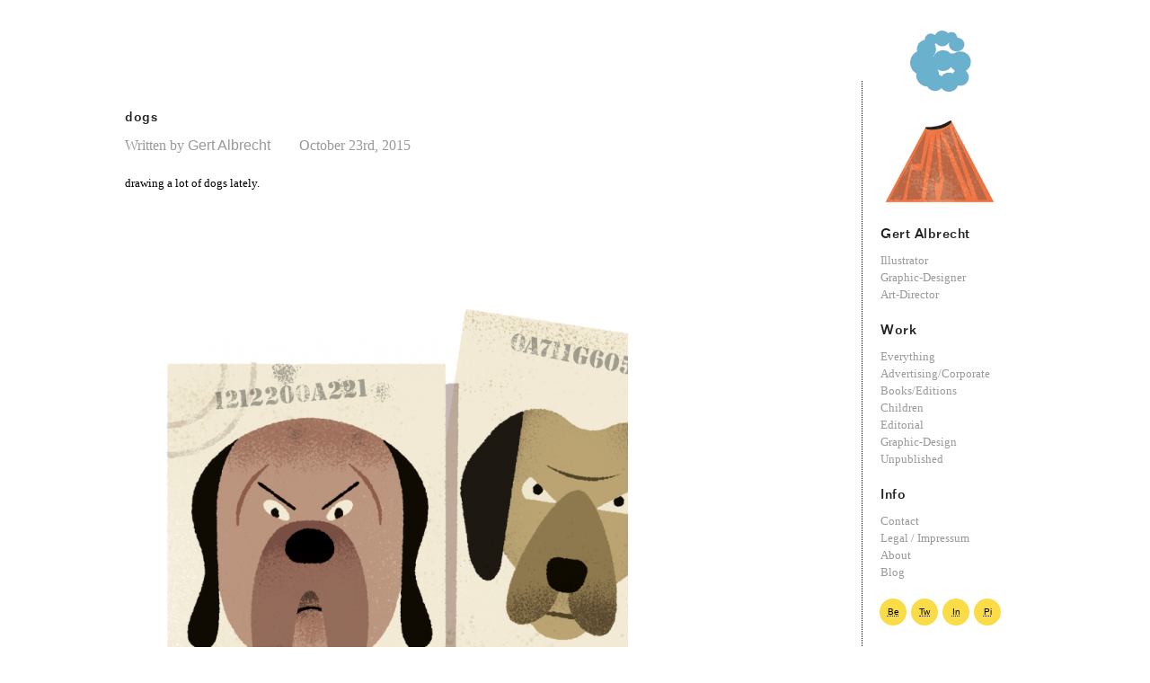

--- FILE ---
content_type: text/html; charset=UTF-8
request_url: http://www.gertalbrecht.de/dogs/
body_size: 13576
content:
<!doctype html>
<!-- paulirish.com/2008/conditional-stylesheets-vs-css-hacks-answer-neither/ -->
<!--[if lt IE 7]> <html class="no-js ie6 oldie" lang="en-US" > <![endif]-->
<!--[if IE 7]>    <html class="no-js ie7 oldie" lang="en-US" > <![endif]-->
<!--[if IE 8]>    <html class="no-js ie8 oldie" lang="en-US" "> <![endif]-->
<!-- Consider adding an manifest.appcache: h5bp.com/d/Offline -->
<!--[if gt IE 8]><!--> <html class="no-js" lang="en-US" > <!--<![endif]-->
<head>
	<meta charset="UTF-8">

	<title>dogs | Gert Albrecht</title>

	<!-- Mobile viewport optimized: j.mp/bplateviewport -->
	<meta name="viewport" content="width=device-width, initial-scale=1.0" />

	<!-- Favicon and Feed -->
	<link rel="shortcut icon" type="image/png" href="http://www.gertalbrecht.de/wp_ga15/wp-content/themes/gertalbrecht.de/favicon.ico">
	<link rel="alternate" type="application/rss+xml" title="Gert Albrecht Feed" href="http://www.gertalbrecht.de/feed/">

	<!--  iPhone Web App Home Screen Icon -->
	<link rel="apple-touch-icon" sizes="72x72" href="http://www.gertalbrecht.de/wp_ga15/wp-content/themes/gertalbrecht.de/img/devices/reverie-icon-ipad.png" />
	<link rel="apple-touch-icon" sizes="114x114" href="http://www.gertalbrecht.de/wp_ga15/wp-content/themes/gertalbrecht.de/img/devices/reverie-icon-retina.png" />
	<link rel="apple-touch-icon" href="http://www.gertalbrecht.de/wp_ga15/wp-content/themes/gertalbrecht.de/img/devices/reverie-icon.png" />

	<!-- Enable Startup Image for iOS Home Screen Web App -->
	<meta name="apple-mobile-web-app-capable" content="yes" />
	<link rel="apple-touch-startup-image" href="http://www.gertalbrecht.de/wp_ga15/wp-content/themes/gertalbrecht.de/mobile-load.png" />

	<!-- Startup Image iPad Landscape (748x1024) -->
	<link rel="apple-touch-startup-image" href="http://www.gertalbrecht.de/wp_ga15/wp-content/themes/gertalbrecht.de/img/devices/reverie-load-ipad-landscape.png" media="screen and (min-device-width: 481px) and (max-device-width: 1024px) and (orientation:landscape)" />
	<!-- Startup Image iPad Portrait (768x1004) -->
	<link rel="apple-touch-startup-image" href="http://www.gertalbrecht.de/wp_ga15/wp-content/themes/gertalbrecht.de/img/devices/reverie-load-ipad-portrait.png" media="screen and (min-device-width: 481px) and (max-device-width: 1024px) and (orientation:portrait)" />
	<!-- Startup Image iPhone (320x460) -->
	<link rel="apple-touch-startup-image" href="http://www.gertalbrecht.de/wp_ga15/wp-content/themes/gertalbrecht.de/img/devices/reverie-load.png" media="screen and (max-device-width: 320px)" />

<link rel='dns-prefetch' href='//s.w.org' />
<link rel="alternate" type="application/rss+xml" title="Gert Albrecht &raquo; Feed" href="http://www.gertalbrecht.de/feed/" />
<link rel="alternate" type="application/rss+xml" title="Gert Albrecht &raquo; Comments Feed" href="http://www.gertalbrecht.de/comments/feed/" />
<link rel="alternate" type="application/rss+xml" title="Gert Albrecht &raquo; dogs Comments Feed" href="http://www.gertalbrecht.de/dogs/feed/" />
		<script type="text/javascript">
			window._wpemojiSettings = {"baseUrl":"https:\/\/s.w.org\/images\/core\/emoji\/2.2.1\/72x72\/","ext":".png","svgUrl":"https:\/\/s.w.org\/images\/core\/emoji\/2.2.1\/svg\/","svgExt":".svg","source":{"concatemoji":"http:\/\/www.gertalbrecht.de\/wp_ga15\/wp-includes\/js\/wp-emoji-release.min.js"}};
			!function(t,a,e){var r,n,i,o=a.createElement("canvas"),l=o.getContext&&o.getContext("2d");function c(t){var e=a.createElement("script");e.src=t,e.defer=e.type="text/javascript",a.getElementsByTagName("head")[0].appendChild(e)}for(i=Array("flag","emoji4"),e.supports={everything:!0,everythingExceptFlag:!0},n=0;n<i.length;n++)e.supports[i[n]]=function(t){var e,a=String.fromCharCode;if(!l||!l.fillText)return!1;switch(l.clearRect(0,0,o.width,o.height),l.textBaseline="top",l.font="600 32px Arial",t){case"flag":return(l.fillText(a(55356,56826,55356,56819),0,0),o.toDataURL().length<3e3)?!1:(l.clearRect(0,0,o.width,o.height),l.fillText(a(55356,57331,65039,8205,55356,57096),0,0),e=o.toDataURL(),l.clearRect(0,0,o.width,o.height),l.fillText(a(55356,57331,55356,57096),0,0),e!==o.toDataURL());case"emoji4":return l.fillText(a(55357,56425,55356,57341,8205,55357,56507),0,0),e=o.toDataURL(),l.clearRect(0,0,o.width,o.height),l.fillText(a(55357,56425,55356,57341,55357,56507),0,0),e!==o.toDataURL()}return!1}(i[n]),e.supports.everything=e.supports.everything&&e.supports[i[n]],"flag"!==i[n]&&(e.supports.everythingExceptFlag=e.supports.everythingExceptFlag&&e.supports[i[n]]);e.supports.everythingExceptFlag=e.supports.everythingExceptFlag&&!e.supports.flag,e.DOMReady=!1,e.readyCallback=function(){e.DOMReady=!0},e.supports.everything||(r=function(){e.readyCallback()},a.addEventListener?(a.addEventListener("DOMContentLoaded",r,!1),t.addEventListener("load",r,!1)):(t.attachEvent("onload",r),a.attachEvent("onreadystatechange",function(){"complete"===a.readyState&&e.readyCallback()})),(r=e.source||{}).concatemoji?c(r.concatemoji):r.wpemoji&&r.twemoji&&(c(r.twemoji),c(r.wpemoji)))}(window,document,window._wpemojiSettings);
		</script>
		<style type="text/css">
img.wp-smiley,
img.emoji {
	display: inline !important;
	border: none !important;
	box-shadow: none !important;
	height: 1em !important;
	width: 1em !important;
	margin: 0 .07em !important;
	vertical-align: -0.1em !important;
	background: none !important;
	padding: 0 !important;
}
</style>
<link rel='stylesheet' id='jp-foundation-stylesheet-css'  href='http://www.gertalbrecht.de/wp_ga15/wp-content/themes/gertalbrecht.de/css/app.css' type='text/css' media='all' />
<!--[if lt IE 9]>
<link rel='stylesheet' id='reverie-ie-only-css'  href='http://www.gertalbrecht.de/wp_ga15/wp-content/themes/gertalbrecht.de/css/ie.css' type='text/css' media='all' />
<![endif]-->
<script type='text/javascript' src='http://www.gertalbrecht.de/wp_ga15/wp-content/themes/gertalbrecht.de/js/modernizr.js'></script>
<link rel='https://api.w.org/' href='http://www.gertalbrecht.de/wp-json/' />
<link rel="canonical" href="http://www.gertalbrecht.de/dogs/" />
<link rel='shortlink' href='http://www.gertalbrecht.de/?p=1148' />
<link rel="alternate" type="application/json+oembed" href="http://www.gertalbrecht.de/wp-json/oembed/1.0/embed?url=http%3A%2F%2Fwww.gertalbrecht.de%2Fdogs%2F" />
<link rel="alternate" type="text/xml+oembed" href="http://www.gertalbrecht.de/wp-json/oembed/1.0/embed?url=http%3A%2F%2Fwww.gertalbrecht.de%2Fdogs%2F&#038;format=xml" />
	<script type="text/javascript">
	var groundAjax = {
		url:  'http://www.gertalbrecht.de/wp_ga15/wp-admin/admin-ajax.php',
		baseUrl: 'http://www.gertalbrecht.de'
	};
	</script>
	
</head>

<body class="post-template-default single single-post postid-1148 single-format-standard antialiased" data-ground-nonce="dccffc1e53">
<div id="bg"></div>
<div class="off-canvas-wrap overflow-scrolling" data-offcanvas>
  <div class="inner-wrap">
	<nav class="tab-bar">
    	<section class="middle tab-bar-section" data-ground-section="tabbar_title">
			<!-- groundAjax: tabbar_title; { -->
    		<h1 class="title"><a href="http://www.gertalbrecht.de/" title="Gert Albrecht" rel="home">dogs | Gert Albrecht</a></h1>
    		<!-- } groundAjax: tabbar_title; -->
    	</section>

		<section class="right-small">
			<a class="right-off-canvas-toggle menu-icon" ><span></span></a>
		</section>
    </nav>
    
    <!-- off canvas menu { -->
    <aside class="right-off-canvas-menu">

	    <a href="http://www.gertalbrecht.de" class="logo-wrapper breakout"><img class="logo" src="http://www.gertalbrecht.de/wp_ga15/wp-content/uploads/2015/02/volcano_animation_komplett.gif" width="133" height="220" /></a>	    
	    <h2>Gert Albrecht</h2>
	    <p>
	    Illustrator<br />Graphic-Designer<br />Art-Director	    </p>
	    
	    			<h3>Work</h3>
			<ul class="nav-cat" data-ground-section="navCategory">
				<!-- groundAjax: navCategory; { -->
				<li><a href="http://www.gertalbrecht.de">Everything</a></li>
				<li><a href="http://www.gertalbrecht.de/project_types/advertising/">Advertising/Corporate</a></li><li><a href="http://www.gertalbrecht.de/project_types/books/">Books/Editions</a></li><li><a href="http://www.gertalbrecht.de/project_types/children/">Children</a></li><li><a href="http://www.gertalbrecht.de/project_types/editorial/">Editorial</a></li><li><a href="http://www.gertalbrecht.de/project_types/graphic-design/">Graphic-Design</a></li><li><a href="http://www.gertalbrecht.de/project_types/uncommissioned/">Unpublished</a></li>				<!-- } groundAjax: navCategory; -->
			</ul>
			    <h3>Info</h3>
	    <ul class="nav-primary" data-ground-section="navPrimary"><!-- groundAjax: navPrimary; { --><li class="divider"></li><li id="menu-item-760" class="menu-item menu-item-main-menu menu-item-contact"><a  href="http://www.gertalbrecht.de/contact/">Contact</a></li>
<li class="divider"></li><li id="menu-item-761" class="menu-item menu-item-main-menu menu-item-legal-impressum"><a  href="http://www.gertalbrecht.de/legal-impressum/">Legal / Impressum</a></li>
<li class="divider"></li><li id="menu-item-819" class="menu-item menu-item-main-menu menu-item-about"><a  href="http://www.gertalbrecht.de/about/">About</a></li>
<li class="divider"></li><li id="menu-item-820" class="menu-item menu-item-main-menu menu-item-blog"><a  href="http://www.gertalbrecht.de/blog/">Blog</a></li>
<!-- } groundAjax: navPrimary; --></ul>	    

	    				<ul class="inline-list net">
											<li><a href="http://www.behance.net/gertalbrecht" target="_blank" class="button tiny round"><abbr title="Gert Albrecht on Behance">Be</abbr></a></li>
											<li><a href="https://twitter.com/gertalbrecht" target="_blank" class="button tiny round"><abbr title="Gert Albrecht on Twitter">Tw</abbr></a></li>
											<li><a href="https://www.instagram.com/gertalbrecht/" target="_blank" class="button tiny round"><abbr title="Gert Albrecht on Instagram">In</abbr></a></li>
											<li><a href="https://www.pinterest.de/gertalbrecht/gert-albrecht-sketchbook/" target="_blank" class="button tiny round"><abbr title="Gert Albrecht on Pinterest">Pi</abbr></a></li>
									</ul>
			    </aside>
	<!-- } off canvas menu -->
	
    <div class="container" role="document" data-ground-section="content">
    <!-- groundAjax: content; { -->
<!-- Row for main content area -->
	<div class="row" id="content" role="main">
	
				<article class="post-1148 post type-post status-publish format-standard has-post-thumbnail hentry category-uncategorized" id="post-1148">
			<header class="post-header">
				<h1 class="entry-title">dogs</h1>
				<span class="byline author">Written by <a href="http://www.gertalbrecht.de/author/gert-albrecht/" rel="author" class="fn">Gert Albrecht <span class="text-divider flash"></span> </a></span><time class="updated faded-text" datetime="2015-10-23T08:27:44+00:00" pubdate>October 23rd, 2015</time>			</header>
			<div class="entry-content">
				<p>drawing a lot of dogs lately.</p>
<p>&nbsp;</p>
<figure><img class="aligncenter" src="http://www.gertalbrecht.de/wp_ga15/wp-content/uploads/2015/10/Bildschirmfoto-2015-10-23-um-11.32.47-560x616.png" alt="Bildschirmfoto 2015-10-23 um 11.32.47" /></figure>
<figure><img class="aligncenter" src="http://www.gertalbrecht.de/wp_ga15/wp-content/uploads/2015/10/Bildschirmfoto-2015-10-23-um-10.13.17-420x283.png" alt="Bildschirmfoto 2015-10-23 um 10.13.17" /></figure>
<figure><img class="aligncenter" src="http://www.gertalbrecht.de/wp_ga15/wp-content/uploads/2015/10/Bildschirmfoto-2015-10-23-um-10.12.58-420x334.png" alt="Bildschirmfoto 2015-10-23 um 10.12.58" /></figure>
<figure><img class="aligncenter" src="http://www.gertalbrecht.de/wp_ga15/wp-content/uploads/2015/10/IMG_20150918_134510-560x420.jpg" alt="IMG_20150918_134510" /></figure>
			</div>
			<footer>
								<p class="entry-tags"></p>
							</footer>
		</article>
				
		
	</div>
		
    <!-- } groundAjax: content; -->
    </div>

  <!-- close the off-canvas menu -->
  <a class="exit-off-canvas"></a>

  </div>
</div>

<script src="//ajax.googleapis.com/ajax/libs/jquery/1.11.1/jquery.min.js"></script>
<script>window.jQuery && jQuery.noConflict() || document.write('<script src="http://www.gertalbrecht.de/wp_ga15/wp-includes/js/jquery/jquery.js"><\/script>')</script>

<script type='text/javascript' src='http://www.gertalbrecht.de/wp_ga15/wp-includes/js/comment-reply.min.js'></script>
<script type='text/javascript' src='http://www.gertalbrecht.de/wp_ga15/wp-content/themes/gertalbrecht.de/js/min/app-min.js'></script>
<script type='text/javascript' src='http://www.gertalbrecht.de/wp_ga15/wp-includes/js/wp-embed.min.js'></script>

<script>
  (function(i,s,o,g,r,a,m){i['GoogleAnalyticsObject']=r;i[r]=i[r]||function(){
  (i[r].q=i[r].q||[]).push(arguments)},i[r].l=1*new Date();a=s.createElement(o),
  m=s.getElementsByTagName(o)[0];a.async=1;a.src=g;m.parentNode.insertBefore(a,m)
  })(window,document,'script','//www.google-analytics.com/analytics.js','ga');

  ga('create', 'UA-59720703-1', 'auto');
  ga('set', 'anonymizeIp', true);
  ga('send', 'pageview');
</script>
</body>
</html>

--- FILE ---
content_type: text/css
request_url: http://www.gertalbrecht.de/wp_ga15/wp-content/themes/gertalbrecht.de/css/app.css
body_size: 173506
content:
@charset "UTF-8";
/*! normalize.css v3.0.2 | MIT License | git.io/normalize */
/**
 * 1. Set default font family to sans-serif.
 * 2. Prevent iOS text size adjust after orientation change, without disabling
 *    user zoom.
 */
@import url("//hello.myfonts.net/count/2d66b2");
/* line 9, ../scss/normalize.scss */
html {
  font-family: sans-serif;
  /* 1 */
  -ms-text-size-adjust: 100%;
  /* 2 */
  -webkit-text-size-adjust: 100%;
  /* 2 */ }

/**
 * Remove default margin.
 */
/* line 19, ../scss/normalize.scss */
body {
  margin: 0; }

/* HTML5 display definitions
   ========================================================================== */
/**
 * Correct `block` display not defined for any HTML5 element in IE 8/9.
 * Correct `block` display not defined for `details` or `summary` in IE 10/11
 * and Firefox.
 * Correct `block` display not defined for `main` in IE 11.
 */
/* line 33, ../scss/normalize.scss */
article,
aside,
details,
figcaption,
figure,
footer,
header,
hgroup,
main,
menu,
nav,
section,
summary {
  display: block; }

/**
 * 1. Correct `inline-block` display not defined in IE 8/9.
 * 2. Normalize vertical alignment of `progress` in Chrome, Firefox, and Opera.
 */
/* line 54, ../scss/normalize.scss */
audio,
canvas,
progress,
video {
  display: inline-block;
  /* 1 */
  vertical-align: baseline;
  /* 2 */ }

/**
 * Prevent modern browsers from displaying `audio` without controls.
 * Remove excess height in iOS 5 devices.
 */
/* line 67, ../scss/normalize.scss */
audio:not([controls]) {
  display: none;
  height: 0; }

/**
 * Address `[hidden]` styling not present in IE 8/9/10.
 * Hide the `template` element in IE 8/9/11, Safari, and Firefox < 22.
 */
/* line 77, ../scss/normalize.scss */
[hidden],
template {
  display: none; }

/* Links
   ========================================================================== */
/**
 * Remove the gray background color from active links in IE 10.
 */
/* line 89, ../scss/normalize.scss */
a {
  background-color: transparent; }

/**
 * Improve readability when focused and also mouse hovered in all browsers.
 */
/* line 97, ../scss/normalize.scss */
a:active,
a:hover {
  outline: 0; }

/* Text-level semantics
   ========================================================================== */
/**
 * Address styling not present in IE 8/9/10/11, Safari, and Chrome.
 */
/* line 109, ../scss/normalize.scss */
abbr[title] {
  border-bottom: 1px dotted; }

/**
 * Address style set to `bolder` in Firefox 4+, Safari, and Chrome.
 */
/* line 117, ../scss/normalize.scss */
b,
strong {
  font-weight: bold; }

/**
 * Address styling not present in Safari and Chrome.
 */
/* line 126, ../scss/normalize.scss */
dfn {
  font-style: italic; }

/**
 * Address variable `h1` font-size and margin within `section` and `article`
 * contexts in Firefox 4+, Safari, and Chrome.
 */
/* line 135, ../scss/normalize.scss */
h1, .h1 {
  font-size: 2em;
  margin: 0.67em 0; }

/**
 * Address styling not present in IE 8/9.
 */
/* line 144, ../scss/normalize.scss */
mark {
  background: #ff0;
  color: #000; }

/**
 * Address inconsistent and variable font size in all browsers.
 */
/* line 153, ../scss/normalize.scss */
small {
  font-size: 80%; }

/**
 * Prevent `sub` and `sup` affecting `line-height` in all browsers.
 */
/* line 161, ../scss/normalize.scss */
sub,
sup {
  font-size: 75%;
  line-height: 0;
  position: relative;
  vertical-align: baseline; }

/* line 169, ../scss/normalize.scss */
sup {
  top: -0.5em; }

/* line 173, ../scss/normalize.scss */
sub {
  bottom: -0.25em; }

/* Embedded content
   ========================================================================== */
/**
 * Remove border when inside `a` element in IE 8/9/10.
 */
/* line 184, ../scss/normalize.scss */
img {
  border: 0; }

/**
 * Correct overflow not hidden in IE 9/10/11.
 */
/* line 192, ../scss/normalize.scss */
svg:not(:root) {
  overflow: hidden; }

/* Grouping content
   ========================================================================== */
/**
 * Address margin not present in IE 8/9 and Safari.
 */
/* line 203, ../scss/normalize.scss */
figure {
  margin: 0; }

/**
 * Address differences between Firefox and other browsers.
 */
/* line 211, ../scss/normalize.scss */
hr {
  -moz-box-sizing: content-box;
  box-sizing: content-box;
  height: 0; }

/**
 * Contain overflow in all browsers.
 */
/* line 221, ../scss/normalize.scss */
pre {
  overflow: auto; }

/**
 * Address odd `em`-unit font size rendering in all browsers.
 */
/* line 229, ../scss/normalize.scss */
code,
kbd,
pre,
samp {
  font-family: monospace, monospace;
  font-size: 1em; }

/* Forms
   ========================================================================== */
/**
 * Known limitation: by default, Chrome and Safari on OS X allow very limited
 * styling of `select`, unless a `border` property is set.
 */
/**
 * 1. Correct color not being inherited.
 *    Known issue: affects color of disabled elements.
 * 2. Correct font properties not being inherited.
 * 3. Address margins set differently in Firefox 4+, Safari, and Chrome.
 */
/* line 252, ../scss/normalize.scss */
button,
input,
optgroup,
select,
textarea {
  color: inherit;
  /* 1 */
  font: inherit;
  /* 2 */
  margin: 0;
  /* 3 */ }

/**
 * Address `overflow` set to `hidden` in IE 8/9/10/11.
 */
/* line 266, ../scss/normalize.scss */
button {
  overflow: visible; }

/**
 * Address inconsistent `text-transform` inheritance for `button` and `select`.
 * All other form control elements do not inherit `text-transform` values.
 * Correct `button` style inheritance in Firefox, IE 8/9/10/11, and Opera.
 * Correct `select` style inheritance in Firefox.
 */
/* line 277, ../scss/normalize.scss */
button,
select {
  text-transform: none; }

/**
 * 1. Avoid the WebKit bug in Android 4.0.* where (2) destroys native `audio`
 *    and `video` controls.
 * 2. Correct inability to style clickable `input` types in iOS.
 * 3. Improve usability and consistency of cursor style between image-type
 *    `input` and others.
 */
/* line 290, ../scss/normalize.scss */
button,
html input[type="button"],
input[type="reset"],
input[type="submit"] {
  -webkit-appearance: button;
  /* 2 */
  cursor: pointer;
  /* 3 */ }

/**
 * Re-set default cursor for disabled elements.
 */
/* line 302, ../scss/normalize.scss */
button[disabled],
html input[disabled] {
  cursor: default; }

/**
 * Remove inner padding and border in Firefox 4+.
 */
/* line 311, ../scss/normalize.scss */
button::-moz-focus-inner,
input::-moz-focus-inner {
  border: 0;
  padding: 0; }

/**
 * Address Firefox 4+ setting `line-height` on `input` using `!important` in
 * the UA stylesheet.
 */
/* line 322, ../scss/normalize.scss */
input {
  line-height: normal; }

/**
 * It's recommended that you don't attempt to style these elements.
 * Firefox's implementation doesn't respect box-sizing, padding, or width.
 *
 * 1. Address box sizing set to `content-box` in IE 8/9/10.
 * 2. Remove excess padding in IE 8/9/10.
 */
/* line 334, ../scss/normalize.scss */
input[type="checkbox"],
input[type="radio"] {
  box-sizing: border-box;
  /* 1 */
  padding: 0;
  /* 2 */ }

/**
 * Fix the cursor style for Chrome's increment/decrement buttons. For certain
 * `font-size` values of the `input`, it causes the cursor style of the
 * decrement button to change from `default` to `text`.
 */
/* line 346, ../scss/normalize.scss */
input[type="number"]::-webkit-inner-spin-button,
input[type="number"]::-webkit-outer-spin-button {
  height: auto; }

/**
 * 1. Address `appearance` set to `searchfield` in Safari and Chrome.
 * 2. Address `box-sizing` set to `border-box` in Safari and Chrome
 *    (include `-moz` to future-proof).
 */
/* line 357, ../scss/normalize.scss */
input[type="search"] {
  -webkit-appearance: textfield;
  /* 1 */
  -moz-box-sizing: content-box;
  -webkit-box-sizing: content-box;
  /* 2 */
  box-sizing: content-box; }

/**
 * Remove inner padding and search cancel button in Safari and Chrome on OS X.
 * Safari (but not Chrome) clips the cancel button when the search input has
 * padding (and `textfield` appearance).
 */
/* line 370, ../scss/normalize.scss */
input[type="search"]::-webkit-search-cancel-button,
input[type="search"]::-webkit-search-decoration {
  -webkit-appearance: none; }

/**
 * Define consistent border, margin, and padding.
 */
/* line 379, ../scss/normalize.scss */
fieldset {
  border: 1px solid #c0c0c0;
  margin: 0 2px;
  padding: 0.35em 0.625em 0.75em; }

/**
 * 1. Correct `color` not being inherited in IE 8/9/10/11.
 * 2. Remove padding so people aren't caught out if they zero out fieldsets.
 */
/* line 390, ../scss/normalize.scss */
legend {
  border: 0;
  /* 1 */
  padding: 0;
  /* 2 */ }

/**
 * Remove default vertical scrollbar in IE 8/9/10/11.
 */
/* line 399, ../scss/normalize.scss */
textarea {
  overflow: auto; }

/**
 * Don't inherit the `font-weight` (applied by a rule above).
 * NOTE: the default cannot safely be changed in Chrome and Safari on OS X.
 */
/* line 408, ../scss/normalize.scss */
optgroup {
  font-weight: bold; }

/* Tables
   ========================================================================== */
/**
 * Remove most spacing between table cells.
 */
/* line 419, ../scss/normalize.scss */
table {
  border-collapse: collapse;
  border-spacing: 0; }

/* line 424, ../scss/normalize.scss */
td,
th {
  padding: 0; }

/* @import must be at top of file, otherwise CSS will not work */
@font-face {
  font-family: 'Folio';
  src: url("../fonts/2D66B2_2_0.eot");
  src: url("../fonts/2D66B2_2_0.eot?#iefix") format("embedded-opentype"), url("../fonts/2D66B2_2_0.woff2") format("woff2"), url("../fonts/2D66B2_2_0.woff") format("woff"), url("../fonts/2D66B2_2_0.ttf") format("truetype");
  font-weight: 300; }
@font-face {
  font-family: 'Folio';
  src: url("../fonts/2D66B2_0_0.eot");
  src: url("../fonts/2D66B2_0_0.eot?#iefix") format("embedded-opentype"), url("../fonts/2D66B2_0_0.woff2") format("woff2"), url("../fonts/2D66B2_0_0.woff") format("woff"), url("../fonts/2D66B2_0_0.ttf") format("truetype");
  font-weight: 500; }
@font-face {
  font-family: 'Folio';
  src: url("../fonts/2D66B2_1_0.eot");
  src: url("../fonts/2D66B2_1_0.eot?#iefix") format("embedded-opentype"), url("../fonts/2D66B2_1_0.woff2") format("woff2"), url("../fonts/2D66B2_1_0.woff") format("woff"), url("../fonts/2D66B2_1_0.ttf") format("truetype");
  font-weight: 700; }
/* line 347, ../scss/foundation/components/_global.scss */
meta.foundation-version {
  font-family: "/5.4.7/"; }

/* line 351, ../scss/foundation/components/_global.scss */
meta.foundation-mq-small {
  font-family: "/only screen/";
  width: 0em; }

/* line 356, ../scss/foundation/components/_global.scss */
meta.foundation-mq-medium {
  font-family: "/only screen and (min-width:40.063em)/";
  width: 40.063em; }

/* line 361, ../scss/foundation/components/_global.scss */
meta.foundation-mq-large {
  font-family: "/only screen and (min-width:54.063em)/";
  width: 54.063em; }

/* line 366, ../scss/foundation/components/_global.scss */
meta.foundation-mq-xlarge {
  font-family: "/only screen and (min-width:70.063em)/";
  width: 70.063em; }

/* line 371, ../scss/foundation/components/_global.scss */
meta.foundation-mq-xxlarge {
  font-family: "/only screen and (min-width:120.063em)/";
  width: 120.063em; }

/* line 376, ../scss/foundation/components/_global.scss */
meta.foundation-data-attribute-namespace {
  font-family: false; }

/* line 383, ../scss/foundation/components/_global.scss */
html, body {
  height: 100%; }

/* line 386, ../scss/foundation/components/_global.scss */
*,
*:before,
*:after {
  -webkit-box-sizing: border-box;
  -moz-box-sizing: border-box;
  box-sizing: border-box; }

/* line 392, ../scss/foundation/components/_global.scss */
html,
body {
  font-size: 100%; }

/* line 396, ../scss/foundation/components/_global.scss */
body {
  background: #fff;
  color: #000;
  padding: 0;
  margin: 0;
  font-family: Georgia, Times, "Times New Roman", serif;
  font-weight: normal;
  font-style: normal;
  line-height: 1.5;
  position: relative;
  cursor: auto; }

/* line 409, ../scss/foundation/components/_global.scss */
a:hover {
  cursor: pointer; }

/* line 412, ../scss/foundation/components/_global.scss */
img {
  max-width: 100%;
  height: auto; }

/* line 414, ../scss/foundation/components/_global.scss */
img {
  -ms-interpolation-mode: bicubic; }

/* line 418, ../scss/foundation/components/_global.scss */
#map_canvas img,
#map_canvas embed,
#map_canvas object,
.map_canvas img,
.map_canvas embed,
.map_canvas object {
  max-width: none !important; }

/* line 425, ../scss/foundation/components/_global.scss */
.left {
  float: left !important; }

/* line 426, ../scss/foundation/components/_global.scss */
.right {
  float: right !important; }

/* line 172, ../scss/foundation/components/_global.scss */
.clearfix:before, .clearfix:after {
  content: " ";
  display: table; }
/* line 173, ../scss/foundation/components/_global.scss */
.clearfix:after {
  clear: both; }

/* line 430, ../scss/foundation/components/_global.scss */
.hide {
  display: none !important;
  visibility: hidden; }

/* line 436, ../scss/foundation/components/_global.scss */
.invisible {
  visibility: hidden; }

/* line 442, ../scss/foundation/components/_global.scss */
.antialiased {
  -webkit-font-smoothing: antialiased;
  -moz-osx-font-smoothing: grayscale; }

/* line 445, ../scss/foundation/components/_global.scss */
img {
  display: inline-block;
  vertical-align: middle; }

/* line 455, ../scss/foundation/components/_global.scss */
textarea {
  height: auto;
  min-height: 50px; }

/* line 458, ../scss/foundation/components/_global.scss */
select {
  width: 100%; }

/* line 216, ../scss/foundation/components/_buttons.scss */
button, .button {
  border-style: solid;
  border-width: 0px;
  cursor: pointer;
  font-family: Georgia, Times, "Times New Roman", serif;
  font-weight: normal;
  line-height: normal;
  margin: 0 0 1.25rem;
  position: relative;
  text-decoration: none;
  text-align: center;
  -webkit-appearance: none;
  -webkit-border-radius: 0;
  display: inline-block;
  padding-top: 1rem;
  padding-right: 2rem;
  padding-bottom: 1.0625rem;
  padding-left: 2rem;
  font-size: 1rem;
  background-color: #f9dc46;
  border-color: #f7d008;
  color: #FFFFFF;
  transition: background-color 300ms ease-out; }
  /* line 161, ../scss/foundation/components/_buttons.scss */
  button:hover, button:focus, .button:hover, .button:focus {
    background-color: #f7d008; }
  /* line 167, ../scss/foundation/components/_buttons.scss */
  button:hover, button:focus, .button:hover, .button:focus {
    color: #FFFFFF; }
  /* line 223, ../scss/foundation/components/_buttons.scss */
  button.secondary, .button.secondary {
    background-color: #e7e7e7;
    border-color: #b9b9b9;
    color: #333333; }
    /* line 161, ../scss/foundation/components/_buttons.scss */
    button.secondary:hover, button.secondary:focus, .button.secondary:hover, .button.secondary:focus {
      background-color: #b9b9b9; }
    /* line 167, ../scss/foundation/components/_buttons.scss */
    button.secondary:hover, button.secondary:focus, .button.secondary:hover, .button.secondary:focus {
      color: #333333; }
  /* line 224, ../scss/foundation/components/_buttons.scss */
  button.success, .button.success {
    background-color: #43AC6A;
    border-color: #368a55;
    color: #FFFFFF; }
    /* line 161, ../scss/foundation/components/_buttons.scss */
    button.success:hover, button.success:focus, .button.success:hover, .button.success:focus {
      background-color: #368a55; }
    /* line 167, ../scss/foundation/components/_buttons.scss */
    button.success:hover, button.success:focus, .button.success:hover, .button.success:focus {
      color: #FFFFFF; }
  /* line 225, ../scss/foundation/components/_buttons.scss */
  button.alert, .button.alert {
    background-color: #f04124;
    border-color: #cf2a0e;
    color: #FFFFFF; }
    /* line 161, ../scss/foundation/components/_buttons.scss */
    button.alert:hover, button.alert:focus, .button.alert:hover, .button.alert:focus {
      background-color: #cf2a0e; }
    /* line 167, ../scss/foundation/components/_buttons.scss */
    button.alert:hover, button.alert:focus, .button.alert:hover, .button.alert:focus {
      color: #FFFFFF; }
  /* line 226, ../scss/foundation/components/_buttons.scss */
  button.warning, .button.warning {
    background-color: #f08a24;
    border-color: #cf6e0e;
    color: #FFFFFF; }
    /* line 161, ../scss/foundation/components/_buttons.scss */
    button.warning:hover, button.warning:focus, .button.warning:hover, .button.warning:focus {
      background-color: #cf6e0e; }
    /* line 167, ../scss/foundation/components/_buttons.scss */
    button.warning:hover, button.warning:focus, .button.warning:hover, .button.warning:focus {
      color: #FFFFFF; }
  /* line 227, ../scss/foundation/components/_buttons.scss */
  button.info, .button.info {
    background-color: #a0d3e8;
    border-color: #61b6d9;
    color: #333333; }
    /* line 161, ../scss/foundation/components/_buttons.scss */
    button.info:hover, button.info:focus, .button.info:hover, .button.info:focus {
      background-color: #61b6d9; }
    /* line 167, ../scss/foundation/components/_buttons.scss */
    button.info:hover, button.info:focus, .button.info:hover, .button.info:focus {
      color: #FFFFFF; }
  /* line 229, ../scss/foundation/components/_buttons.scss */
  button.large, .button.large {
    padding-top: 1.125rem;
    padding-right: 2.25rem;
    padding-bottom: 1.1875rem;
    padding-left: 2.25rem;
    font-size: 1.25rem; }
  /* line 230, ../scss/foundation/components/_buttons.scss */
  button.small, .button.small {
    padding-top: 0.875rem;
    padding-right: 1.75rem;
    padding-bottom: 0.9375rem;
    padding-left: 1.75rem;
    font-size: 0.8125rem; }
  /* line 231, ../scss/foundation/components/_buttons.scss */
  button.tiny, .button.tiny {
    padding-top: 0.625rem;
    padding-right: 1.25rem;
    padding-bottom: 0.6875rem;
    padding-left: 1.25rem;
    font-size: 0.6875rem; }
  /* line 232, ../scss/foundation/components/_buttons.scss */
  button.expand, .button.expand {
    padding-right: 0;
    padding-left: 0;
    width: 100%; }
  /* line 234, ../scss/foundation/components/_buttons.scss */
  button.left-align, .button.left-align {
    text-align: left;
    text-indent: 0.75rem; }
  /* line 235, ../scss/foundation/components/_buttons.scss */
  button.right-align, .button.right-align {
    text-align: right;
    padding-right: 0.75rem; }
  /* line 237, ../scss/foundation/components/_buttons.scss */
  button.radius, .button.radius {
    border-radius: 3px; }
  /* line 238, ../scss/foundation/components/_buttons.scss */
  button.round, .button.round {
    border-radius: 1000px; }
  /* line 240, ../scss/foundation/components/_buttons.scss */
  button.disabled, button[disabled], .button.disabled, .button[disabled] {
    background-color: #f9dc46;
    border-color: #f7d008;
    color: #FFFFFF;
    cursor: default;
    opacity: 0.7;
    box-shadow: none; }
    /* line 161, ../scss/foundation/components/_buttons.scss */
    button.disabled:hover, button.disabled:focus, button[disabled]:hover, button[disabled]:focus, .button.disabled:hover, .button.disabled:focus, .button[disabled]:hover, .button[disabled]:focus {
      background-color: #f7d008; }
    /* line 167, ../scss/foundation/components/_buttons.scss */
    button.disabled:hover, button.disabled:focus, button[disabled]:hover, button[disabled]:focus, .button.disabled:hover, .button.disabled:focus, .button[disabled]:hover, .button[disabled]:focus {
      color: #FFFFFF; }
    /* line 178, ../scss/foundation/components/_buttons.scss */
    button.disabled:hover, button.disabled:focus, button[disabled]:hover, button[disabled]:focus, .button.disabled:hover, .button.disabled:focus, .button[disabled]:hover, .button[disabled]:focus {
      background-color: #f9dc46; }
    /* line 241, ../scss/foundation/components/_buttons.scss */
    button.disabled.secondary, button[disabled].secondary, .button.disabled.secondary, .button[disabled].secondary {
      background-color: #e7e7e7;
      border-color: #b9b9b9;
      color: #333333;
      cursor: default;
      opacity: 0.7;
      box-shadow: none; }
      /* line 161, ../scss/foundation/components/_buttons.scss */
      button.disabled.secondary:hover, button.disabled.secondary:focus, button[disabled].secondary:hover, button[disabled].secondary:focus, .button.disabled.secondary:hover, .button.disabled.secondary:focus, .button[disabled].secondary:hover, .button[disabled].secondary:focus {
        background-color: #b9b9b9; }
      /* line 167, ../scss/foundation/components/_buttons.scss */
      button.disabled.secondary:hover, button.disabled.secondary:focus, button[disabled].secondary:hover, button[disabled].secondary:focus, .button.disabled.secondary:hover, .button.disabled.secondary:focus, .button[disabled].secondary:hover, .button[disabled].secondary:focus {
        color: #333333; }
      /* line 178, ../scss/foundation/components/_buttons.scss */
      button.disabled.secondary:hover, button.disabled.secondary:focus, button[disabled].secondary:hover, button[disabled].secondary:focus, .button.disabled.secondary:hover, .button.disabled.secondary:focus, .button[disabled].secondary:hover, .button[disabled].secondary:focus {
        background-color: #e7e7e7; }
    /* line 242, ../scss/foundation/components/_buttons.scss */
    button.disabled.success, button[disabled].success, .button.disabled.success, .button[disabled].success {
      background-color: #43AC6A;
      border-color: #368a55;
      color: #FFFFFF;
      cursor: default;
      opacity: 0.7;
      box-shadow: none; }
      /* line 161, ../scss/foundation/components/_buttons.scss */
      button.disabled.success:hover, button.disabled.success:focus, button[disabled].success:hover, button[disabled].success:focus, .button.disabled.success:hover, .button.disabled.success:focus, .button[disabled].success:hover, .button[disabled].success:focus {
        background-color: #368a55; }
      /* line 167, ../scss/foundation/components/_buttons.scss */
      button.disabled.success:hover, button.disabled.success:focus, button[disabled].success:hover, button[disabled].success:focus, .button.disabled.success:hover, .button.disabled.success:focus, .button[disabled].success:hover, .button[disabled].success:focus {
        color: #FFFFFF; }
      /* line 178, ../scss/foundation/components/_buttons.scss */
      button.disabled.success:hover, button.disabled.success:focus, button[disabled].success:hover, button[disabled].success:focus, .button.disabled.success:hover, .button.disabled.success:focus, .button[disabled].success:hover, .button[disabled].success:focus {
        background-color: #43AC6A; }
    /* line 243, ../scss/foundation/components/_buttons.scss */
    button.disabled.alert, button[disabled].alert, .button.disabled.alert, .button[disabled].alert {
      background-color: #f04124;
      border-color: #cf2a0e;
      color: #FFFFFF;
      cursor: default;
      opacity: 0.7;
      box-shadow: none; }
      /* line 161, ../scss/foundation/components/_buttons.scss */
      button.disabled.alert:hover, button.disabled.alert:focus, button[disabled].alert:hover, button[disabled].alert:focus, .button.disabled.alert:hover, .button.disabled.alert:focus, .button[disabled].alert:hover, .button[disabled].alert:focus {
        background-color: #cf2a0e; }
      /* line 167, ../scss/foundation/components/_buttons.scss */
      button.disabled.alert:hover, button.disabled.alert:focus, button[disabled].alert:hover, button[disabled].alert:focus, .button.disabled.alert:hover, .button.disabled.alert:focus, .button[disabled].alert:hover, .button[disabled].alert:focus {
        color: #FFFFFF; }
      /* line 178, ../scss/foundation/components/_buttons.scss */
      button.disabled.alert:hover, button.disabled.alert:focus, button[disabled].alert:hover, button[disabled].alert:focus, .button.disabled.alert:hover, .button.disabled.alert:focus, .button[disabled].alert:hover, .button[disabled].alert:focus {
        background-color: #f04124; }
    /* line 244, ../scss/foundation/components/_buttons.scss */
    button.disabled.warning, button[disabled].warning, .button.disabled.warning, .button[disabled].warning {
      background-color: #f08a24;
      border-color: #cf6e0e;
      color: #FFFFFF;
      cursor: default;
      opacity: 0.7;
      box-shadow: none; }
      /* line 161, ../scss/foundation/components/_buttons.scss */
      button.disabled.warning:hover, button.disabled.warning:focus, button[disabled].warning:hover, button[disabled].warning:focus, .button.disabled.warning:hover, .button.disabled.warning:focus, .button[disabled].warning:hover, .button[disabled].warning:focus {
        background-color: #cf6e0e; }
      /* line 167, ../scss/foundation/components/_buttons.scss */
      button.disabled.warning:hover, button.disabled.warning:focus, button[disabled].warning:hover, button[disabled].warning:focus, .button.disabled.warning:hover, .button.disabled.warning:focus, .button[disabled].warning:hover, .button[disabled].warning:focus {
        color: #FFFFFF; }
      /* line 178, ../scss/foundation/components/_buttons.scss */
      button.disabled.warning:hover, button.disabled.warning:focus, button[disabled].warning:hover, button[disabled].warning:focus, .button.disabled.warning:hover, .button.disabled.warning:focus, .button[disabled].warning:hover, .button[disabled].warning:focus {
        background-color: #f08a24; }
    /* line 245, ../scss/foundation/components/_buttons.scss */
    button.disabled.info, button[disabled].info, .button.disabled.info, .button[disabled].info {
      background-color: #a0d3e8;
      border-color: #61b6d9;
      color: #333333;
      cursor: default;
      opacity: 0.7;
      box-shadow: none; }
      /* line 161, ../scss/foundation/components/_buttons.scss */
      button.disabled.info:hover, button.disabled.info:focus, button[disabled].info:hover, button[disabled].info:focus, .button.disabled.info:hover, .button.disabled.info:focus, .button[disabled].info:hover, .button[disabled].info:focus {
        background-color: #61b6d9; }
      /* line 167, ../scss/foundation/components/_buttons.scss */
      button.disabled.info:hover, button.disabled.info:focus, button[disabled].info:hover, button[disabled].info:focus, .button.disabled.info:hover, .button.disabled.info:focus, .button[disabled].info:hover, .button[disabled].info:focus {
        color: #FFFFFF; }
      /* line 178, ../scss/foundation/components/_buttons.scss */
      button.disabled.info:hover, button.disabled.info:focus, button[disabled].info:hover, button[disabled].info:focus, .button.disabled.info:hover, .button.disabled.info:focus, .button[disabled].info:hover, .button[disabled].info:focus {
        background-color: #a0d3e8; }

/* line 250, ../scss/foundation/components/_buttons.scss */
button::-moz-focus-inner {
  border: 0;
  padding: 0; }

@media only screen and (min-width: 40.063em) {
  /* line 253, ../scss/foundation/components/_buttons.scss */
  button, .button {
    display: inline-block; } }
/* Standard Forms */
/* line 380, ../scss/foundation/components/_forms.scss */
form {
  margin: 0 0 1rem; }

/* Using forms within rows, we need to set some defaults */
/* line 86, ../scss/foundation/components/_forms.scss */
form .row .row {
  margin: 0 -0.5rem; }
  /* line 88, ../scss/foundation/components/_forms.scss */
  form .row .row .column,
  form .row .row .columns {
    padding: 0 0.5rem; }
  /* line 92, ../scss/foundation/components/_forms.scss */
  form .row .row.collapse {
    margin: 0; }
    /* line 94, ../scss/foundation/components/_forms.scss */
    form .row .row.collapse .column,
    form .row .row.collapse .columns {
      padding: 0; }
    /* line 96, ../scss/foundation/components/_forms.scss */
    form .row .row.collapse input {
      -webkit-border-bottom-right-radius: 0;
      -webkit-border-top-right-radius: 0;
      border-bottom-right-radius: 0;
      border-top-right-radius: 0; }
/* line 102, ../scss/foundation/components/_forms.scss */
form .row input.column,
form .row input.columns,
form .row textarea.column,
form .row textarea.columns {
  padding-left: 0.5rem; }

/* Label Styles */
/* line 386, ../scss/foundation/components/_forms.scss */
label {
  font-size: 0.875rem;
  color: #4d4d4d;
  cursor: pointer;
  display: block;
  font-weight: normal;
  line-height: 1.5;
  margin-bottom: 0;
  /* Styles for required inputs */ }
  /* line 387, ../scss/foundation/components/_forms.scss */
  label.right {
    float: none !important;
    text-align: right; }
  /* line 388, ../scss/foundation/components/_forms.scss */
  label.inline {
    margin: 0 0 1rem 0;
    padding: 0.5625rem 0; }
  /* line 390, ../scss/foundation/components/_forms.scss */
  label small {
    text-transform: capitalize;
    color: #676767; }

/* Attach elements to the beginning or end of an input */
/* line 397, ../scss/foundation/components/_forms.scss */
.prefix,
.postfix {
  display: block;
  position: relative;
  z-index: 2;
  text-align: center;
  width: 100%;
  padding-top: 0;
  padding-bottom: 0;
  border-style: solid;
  border-width: 1px;
  overflow: hidden;
  font-size: 0.875rem;
  height: 2.3125rem;
  line-height: 2.3125rem; }

/* Adjust padding, alignment and radius if pre/post element is a button */
/* line 401, ../scss/foundation/components/_forms.scss */
.postfix.button {
  padding-left: 0;
  padding-right: 0;
  padding-top: 0;
  padding-bottom: 0;
  text-align: center;
  line-height: 2.125rem;
  border: none; }

/* line 402, ../scss/foundation/components/_forms.scss */
.prefix.button {
  padding-left: 0;
  padding-right: 0;
  padding-top: 0;
  padding-bottom: 0;
  text-align: center;
  line-height: 2.125rem;
  border: none; }

/* line 404, ../scss/foundation/components/_forms.scss */
.prefix.button.radius {
  border-radius: 0;
  -webkit-border-bottom-left-radius: 3px;
  -webkit-border-top-left-radius: 3px;
  border-bottom-left-radius: 3px;
  border-top-left-radius: 3px; }

/* line 405, ../scss/foundation/components/_forms.scss */
.postfix.button.radius {
  border-radius: 0;
  -webkit-border-bottom-right-radius: 3px;
  -webkit-border-top-right-radius: 3px;
  border-bottom-right-radius: 3px;
  border-top-right-radius: 3px; }

/* line 406, ../scss/foundation/components/_forms.scss */
.prefix.button.round {
  border-radius: 0;
  -webkit-border-bottom-left-radius: 1000px;
  -webkit-border-top-left-radius: 1000px;
  border-bottom-left-radius: 1000px;
  border-top-left-radius: 1000px; }

/* line 407, ../scss/foundation/components/_forms.scss */
.postfix.button.round {
  border-radius: 0;
  -webkit-border-bottom-right-radius: 1000px;
  -webkit-border-top-right-radius: 1000px;
  border-bottom-right-radius: 1000px;
  border-top-right-radius: 1000px; }

/* Separate prefix and postfix styles when on span or label so buttons keep their own */
/* line 410, ../scss/foundation/components/_forms.scss */
span.prefix, label.prefix {
  background: #f2f2f2;
  border-right: none;
  color: #333333;
  border-color: #cccccc; }

/* line 411, ../scss/foundation/components/_forms.scss */
span.postfix, label.postfix {
  background: #f2f2f2;
  border-left: none;
  color: #333333;
  border-color: #cccccc; }

/* We use this to get basic styling on all basic form elements */
/* line 414, ../scss/foundation/components/_forms.scss */
input[type="text"],
input[type="password"],
input[type="date"],
input[type="datetime"],
input[type="datetime-local"],
input[type="month"],
input[type="week"],
input[type="email"],
input[type="number"],
input[type="search"],
input[type="tel"],
input[type="time"],
input[type="url"],
input[type="color"],
textarea {
  -webkit-appearance: none;
  -webkit-border-radius: 0px;
  background-color: #FFFFFF;
  font-family: inherit;
  border-style: solid;
  border-width: 1px;
  border-color: #cccccc;
  box-shadow: inset 0 1px 2px rgba(0, 0, 0, 0.1);
  color: rgba(0, 0, 0, 0.75);
  display: block;
  font-size: 0.875rem;
  margin: 0 0 1rem 0;
  padding: 0.5rem;
  height: 2.3125rem;
  width: 100%;
  -webkit-box-sizing: border-box;
  -moz-box-sizing: border-box;
  box-sizing: border-box;
  transition: box-shadow 0.45s, border-color 0.45s ease-in-out; }
  /* line 185, ../scss/foundation/components/_global.scss */
  input[type="text"]:focus,
  input[type="password"]:focus,
  input[type="date"]:focus,
  input[type="datetime"]:focus,
  input[type="datetime-local"]:focus,
  input[type="month"]:focus,
  input[type="week"]:focus,
  input[type="email"]:focus,
  input[type="number"]:focus,
  input[type="search"]:focus,
  input[type="tel"]:focus,
  input[type="time"]:focus,
  input[type="url"]:focus,
  input[type="color"]:focus,
  textarea:focus {
    box-shadow: 0 0 5px #999999;
    border-color: #999999; }
  /* line 132, ../scss/foundation/components/_forms.scss */
  input[type="text"]:focus,
  input[type="password"]:focus,
  input[type="date"]:focus,
  input[type="datetime"]:focus,
  input[type="datetime-local"]:focus,
  input[type="month"]:focus,
  input[type="week"]:focus,
  input[type="email"]:focus,
  input[type="number"]:focus,
  input[type="search"]:focus,
  input[type="tel"]:focus,
  input[type="time"]:focus,
  input[type="url"]:focus,
  input[type="color"]:focus,
  textarea:focus {
    background: #fafafa;
    border-color: #999999;
    outline: none; }
  /* line 138, ../scss/foundation/components/_forms.scss */
  input[type="text"]:disabled,
  input[type="password"]:disabled,
  input[type="date"]:disabled,
  input[type="datetime"]:disabled,
  input[type="datetime-local"]:disabled,
  input[type="month"]:disabled,
  input[type="week"]:disabled,
  input[type="email"]:disabled,
  input[type="number"]:disabled,
  input[type="search"]:disabled,
  input[type="tel"]:disabled,
  input[type="time"]:disabled,
  input[type="url"]:disabled,
  input[type="color"]:disabled,
  textarea:disabled {
    background-color: #DDDDDD;
    cursor: default; }
  /* line 144, ../scss/foundation/components/_forms.scss */
  input[type="text"][disabled], input[type="text"][readonly], fieldset[disabled] input[type="text"],
  input[type="password"][disabled],
  input[type="password"][readonly], fieldset[disabled]
  input[type="password"],
  input[type="date"][disabled],
  input[type="date"][readonly], fieldset[disabled]
  input[type="date"],
  input[type="datetime"][disabled],
  input[type="datetime"][readonly], fieldset[disabled]
  input[type="datetime"],
  input[type="datetime-local"][disabled],
  input[type="datetime-local"][readonly], fieldset[disabled]
  input[type="datetime-local"],
  input[type="month"][disabled],
  input[type="month"][readonly], fieldset[disabled]
  input[type="month"],
  input[type="week"][disabled],
  input[type="week"][readonly], fieldset[disabled]
  input[type="week"],
  input[type="email"][disabled],
  input[type="email"][readonly], fieldset[disabled]
  input[type="email"],
  input[type="number"][disabled],
  input[type="number"][readonly], fieldset[disabled]
  input[type="number"],
  input[type="search"][disabled],
  input[type="search"][readonly], fieldset[disabled]
  input[type="search"],
  input[type="tel"][disabled],
  input[type="tel"][readonly], fieldset[disabled]
  input[type="tel"],
  input[type="time"][disabled],
  input[type="time"][readonly], fieldset[disabled]
  input[type="time"],
  input[type="url"][disabled],
  input[type="url"][readonly], fieldset[disabled]
  input[type="url"],
  input[type="color"][disabled],
  input[type="color"][readonly], fieldset[disabled]
  input[type="color"],
  textarea[disabled],
  textarea[readonly], fieldset[disabled]
  textarea {
    background-color: #DDDDDD;
    cursor: default; }
  /* line 435, ../scss/foundation/components/_forms.scss */
  input[type="text"].radius,
  input[type="password"].radius,
  input[type="date"].radius,
  input[type="datetime"].radius,
  input[type="datetime-local"].radius,
  input[type="month"].radius,
  input[type="week"].radius,
  input[type="email"].radius,
  input[type="number"].radius,
  input[type="search"].radius,
  input[type="tel"].radius,
  input[type="time"].radius,
  input[type="url"].radius,
  input[type="color"].radius,
  textarea.radius {
    border-radius: 3px; }

/* line 443, ../scss/foundation/components/_forms.scss */
form .row .prefix-radius.row.collapse input,
form .row .prefix-radius.row.collapse textarea,
form .row .prefix-radius.row.collapse select {
  border-radius: 0;
  -webkit-border-bottom-right-radius: 3px;
  -webkit-border-top-right-radius: 3px;
  border-bottom-right-radius: 3px;
  border-top-right-radius: 3px; }
/* line 446, ../scss/foundation/components/_forms.scss */
form .row .prefix-radius.row.collapse .prefix {
  border-radius: 0;
  -webkit-border-bottom-left-radius: 3px;
  -webkit-border-top-left-radius: 3px;
  border-bottom-left-radius: 3px;
  border-top-left-radius: 3px; }
/* line 449, ../scss/foundation/components/_forms.scss */
form .row .postfix-radius.row.collapse input,
form .row .postfix-radius.row.collapse textarea,
form .row .postfix-radius.row.collapse select {
  border-radius: 0;
  -webkit-border-bottom-left-radius: 3px;
  -webkit-border-top-left-radius: 3px;
  border-bottom-left-radius: 3px;
  border-top-left-radius: 3px; }
/* line 452, ../scss/foundation/components/_forms.scss */
form .row .postfix-radius.row.collapse .postfix {
  border-radius: 0;
  -webkit-border-bottom-right-radius: 3px;
  -webkit-border-top-right-radius: 3px;
  border-bottom-right-radius: 3px;
  border-top-right-radius: 3px; }
/* line 455, ../scss/foundation/components/_forms.scss */
form .row .prefix-round.row.collapse input,
form .row .prefix-round.row.collapse textarea,
form .row .prefix-round.row.collapse select {
  border-radius: 0;
  -webkit-border-bottom-right-radius: 1000px;
  -webkit-border-top-right-radius: 1000px;
  border-bottom-right-radius: 1000px;
  border-top-right-radius: 1000px; }
/* line 458, ../scss/foundation/components/_forms.scss */
form .row .prefix-round.row.collapse .prefix {
  border-radius: 0;
  -webkit-border-bottom-left-radius: 1000px;
  -webkit-border-top-left-radius: 1000px;
  border-bottom-left-radius: 1000px;
  border-top-left-radius: 1000px; }
/* line 461, ../scss/foundation/components/_forms.scss */
form .row .postfix-round.row.collapse input,
form .row .postfix-round.row.collapse textarea,
form .row .postfix-round.row.collapse select {
  border-radius: 0;
  -webkit-border-bottom-left-radius: 1000px;
  -webkit-border-top-left-radius: 1000px;
  border-bottom-left-radius: 1000px;
  border-top-left-radius: 1000px; }
/* line 464, ../scss/foundation/components/_forms.scss */
form .row .postfix-round.row.collapse .postfix {
  border-radius: 0;
  -webkit-border-bottom-right-radius: 1000px;
  -webkit-border-top-right-radius: 1000px;
  border-bottom-right-radius: 1000px;
  border-top-right-radius: 1000px; }

/* line 469, ../scss/foundation/components/_forms.scss */
input[type="submit"] {
  -webkit-appearance: none;
  -webkit-border-radius: 0px; }

/* Respect enforced amount of rows for textarea */
/* line 475, ../scss/foundation/components/_forms.scss */
textarea[rows] {
  height: auto; }

/* Not allow resize out of parent */
/* line 480, ../scss/foundation/components/_forms.scss */
textarea {
  max-width: 100%; }

/* Add height value for select elements to match text input height */
/* line 485, ../scss/foundation/components/_forms.scss */
select {
  -webkit-appearance: none !important;
  -webkit-border-radius: 0px;
  background-color: #FAFAFA;
  background-image: url([data-uri]);
  background-position: 100% center;
  background-repeat: no-repeat;
  border-style: solid;
  border-width: 1px;
  border-color: #cccccc;
  padding: 0.5rem;
  font-size: 0.875rem;
  font-family: Georgia, Times, "Times New Roman", serif;
  color: rgba(0, 0, 0, 0.75);
  line-height: normal;
  border-radius: 0;
  height: 2.3125rem; }
  /* line 330, ../scss/foundation/components/_forms.scss */
  select::-ms-expand {
    display: none; }
  /* line 353, ../scss/foundation/components/_forms.scss */
  select.radius {
    border-radius: 3px; }
  /* line 354, ../scss/foundation/components/_forms.scss */
  select:hover {
    background-color: #f3f3f3;
    border-color: #999999; }
  /* line 359, ../scss/foundation/components/_forms.scss */
  select:disabled {
    background-color: #DDDDDD;
    cursor: default; }

/* Adjust margin for form elements below */
/* line 491, ../scss/foundation/components/_forms.scss */
input[type="file"],
input[type="checkbox"],
input[type="radio"],
select {
  margin: 0 0 1rem 0; }

/* line 498, ../scss/foundation/components/_forms.scss */
input[type="checkbox"] + label,
input[type="radio"] + label {
  display: inline-block;
  margin-left: 0.5rem;
  margin-right: 1rem;
  margin-bottom: 0;
  vertical-align: baseline; }

/* Normalize file input width */
/* line 508, ../scss/foundation/components/_forms.scss */
input[type="file"] {
  width: 100%; }

/* HTML5 Number spinners settings */
/* We add basic fieldset styling */
/* line 522, ../scss/foundation/components/_forms.scss */
fieldset {
  border: 1px solid #DDDDDD;
  padding: 1.25rem;
  margin: 1.125rem 0; }
  /* line 273, ../scss/foundation/components/_forms.scss */
  fieldset legend {
    font-weight: 700;
    background: #FFFFFF;
    padding: 0 0.1875rem;
    margin: 0;
    margin-left: -0.1875rem; }

/* Error Handling */
/* line 529, ../scss/foundation/components/_forms.scss */
[data-abide] .error small.error, [data-abide] .error span.error, [data-abide] span.error, [data-abide] small.error {
  display: block;
  padding: 0.375rem 0.5625rem 0.5625rem;
  margin-top: -1px;
  margin-bottom: 1rem;
  font-size: 0.75rem;
  font-weight: normal;
  font-style: italic;
  background: #f04124;
  color: #FFFFFF; }
/* line 532, ../scss/foundation/components/_forms.scss */
[data-abide] span.error, [data-abide] small.error {
  display: none; }

/* line 535, ../scss/foundation/components/_forms.scss */
span.error, small.error {
  display: block;
  padding: 0.375rem 0.5625rem 0.5625rem;
  margin-top: -1px;
  margin-bottom: 1rem;
  font-size: 0.75rem;
  font-weight: normal;
  font-style: italic;
  background: #f04124;
  color: #FFFFFF; }

/* line 540, ../scss/foundation/components/_forms.scss */
.error input,
.error textarea,
.error select {
  margin-bottom: 0; }
/* line 546, ../scss/foundation/components/_forms.scss */
.error input[type="checkbox"],
.error input[type="radio"] {
  margin-bottom: 1rem; }
/* line 551, ../scss/foundation/components/_forms.scss */
.error label,
.error label.error {
  color: #f04124; }
/* line 556, ../scss/foundation/components/_forms.scss */
.error small.error {
  display: block;
  padding: 0.375rem 0.5625rem 0.5625rem;
  margin-top: -1px;
  margin-bottom: 1rem;
  font-size: 0.75rem;
  font-weight: normal;
  font-style: italic;
  background: #f04124;
  color: #FFFFFF; }
/* line 561, ../scss/foundation/components/_forms.scss */
.error > label > small {
  color: #676767;
  background: transparent;
  padding: 0;
  text-transform: capitalize;
  font-style: normal;
  font-size: 60%;
  margin: 0;
  display: inline; }
/* line 573, ../scss/foundation/components/_forms.scss */
.error span.error-message {
  display: block; }

/* line 578, ../scss/foundation/components/_forms.scss */
input.error,
textarea.error,
select.error {
  margin-bottom: 0; }

/* line 583, ../scss/foundation/components/_forms.scss */
label.error {
  color: #f04124; }

/* line 237, ../scss/project-foundation/_grid.scss */
.row {
  width: 100%;
  margin-left: auto;
  margin-right: auto;
  margin-top: 0;
  margin-bottom: 0;
  max-width: 52.5rem; }
  /* line 172, ../scss/foundation/components/_global.scss */
  .row:before, .row:after {
    content: " ";
    display: table; }
  /* line 173, ../scss/foundation/components/_global.scss */
  .row:after {
    clear: both; }
  /* line 241, ../scss/project-foundation/_grid.scss */
  .row.collapse > .column,
  .row.collapse > .columns {
    padding-left: 0;
    padding-right: 0; }
  /* line 244, ../scss/project-foundation/_grid.scss */
  .row.collapse .row {
    margin-left: 0;
    margin-right: 0; }
  /* line 247, ../scss/project-foundation/_grid.scss */
  .row .row {
    width: auto;
    margin-left: -0.625rem;
    margin-right: -0.625rem;
    margin-top: 0;
    margin-bottom: 0;
    max-width: none; }
    /* line 172, ../scss/foundation/components/_global.scss */
    .row .row:before, .row .row:after {
      content: " ";
      display: table; }
    /* line 173, ../scss/foundation/components/_global.scss */
    .row .row:after {
      clear: both; }
    /* line 248, ../scss/project-foundation/_grid.scss */
    .row .row.collapse {
      width: auto;
      margin: 0;
      max-width: none; }
      /* line 172, ../scss/foundation/components/_global.scss */
      .row .row.collapse:before, .row .row.collapse:after {
        content: " ";
        display: table; }
      /* line 173, ../scss/foundation/components/_global.scss */
      .row .row.collapse:after {
        clear: both; }

/* line 252, ../scss/project-foundation/_grid.scss */
.column,
.columns {
  padding-left: 0.625rem;
  padding-right: 0.625rem;
  width: 100%;
  float: left; }

/* line 255, ../scss/project-foundation/_grid.scss */
[class*="column"] + [class*="column"]:last-child {
  float: left; }

/* line 256, ../scss/project-foundation/_grid.scss */
[class*="column"] + [class*="column"].end {
  float: left; }

@media only screen {
  /* line 178, ../scss/project-foundation/_grid.scss */
  .small-push-0 {
    position: relative;
    left: 0%;
    right: auto; }

  /* line 181, ../scss/project-foundation/_grid.scss */
  .small-pull-0 {
    position: relative;
    right: 0%;
    left: auto; }

  /* line 178, ../scss/project-foundation/_grid.scss */
  .small-push-1 {
    position: relative;
    left: 8.33333%;
    right: auto; }

  /* line 181, ../scss/project-foundation/_grid.scss */
  .small-pull-1 {
    position: relative;
    right: 8.33333%;
    left: auto; }

  /* line 178, ../scss/project-foundation/_grid.scss */
  .small-push-2 {
    position: relative;
    left: 16.66667%;
    right: auto; }

  /* line 181, ../scss/project-foundation/_grid.scss */
  .small-pull-2 {
    position: relative;
    right: 16.66667%;
    left: auto; }

  /* line 178, ../scss/project-foundation/_grid.scss */
  .small-push-3 {
    position: relative;
    left: 25%;
    right: auto; }

  /* line 181, ../scss/project-foundation/_grid.scss */
  .small-pull-3 {
    position: relative;
    right: 25%;
    left: auto; }

  /* line 178, ../scss/project-foundation/_grid.scss */
  .small-push-4 {
    position: relative;
    left: 33.33333%;
    right: auto; }

  /* line 181, ../scss/project-foundation/_grid.scss */
  .small-pull-4 {
    position: relative;
    right: 33.33333%;
    left: auto; }

  /* line 178, ../scss/project-foundation/_grid.scss */
  .small-push-5 {
    position: relative;
    left: 41.66667%;
    right: auto; }

  /* line 181, ../scss/project-foundation/_grid.scss */
  .small-pull-5 {
    position: relative;
    right: 41.66667%;
    left: auto; }

  /* line 178, ../scss/project-foundation/_grid.scss */
  .small-push-6 {
    position: relative;
    left: 50%;
    right: auto; }

  /* line 181, ../scss/project-foundation/_grid.scss */
  .small-pull-6 {
    position: relative;
    right: 50%;
    left: auto; }

  /* line 178, ../scss/project-foundation/_grid.scss */
  .small-push-7 {
    position: relative;
    left: 58.33333%;
    right: auto; }

  /* line 181, ../scss/project-foundation/_grid.scss */
  .small-pull-7 {
    position: relative;
    right: 58.33333%;
    left: auto; }

  /* line 178, ../scss/project-foundation/_grid.scss */
  .small-push-8 {
    position: relative;
    left: 66.66667%;
    right: auto; }

  /* line 181, ../scss/project-foundation/_grid.scss */
  .small-pull-8 {
    position: relative;
    right: 66.66667%;
    left: auto; }

  /* line 178, ../scss/project-foundation/_grid.scss */
  .small-push-9 {
    position: relative;
    left: 75%;
    right: auto; }

  /* line 181, ../scss/project-foundation/_grid.scss */
  .small-pull-9 {
    position: relative;
    right: 75%;
    left: auto; }

  /* line 178, ../scss/project-foundation/_grid.scss */
  .small-push-10 {
    position: relative;
    left: 83.33333%;
    right: auto; }

  /* line 181, ../scss/project-foundation/_grid.scss */
  .small-pull-10 {
    position: relative;
    right: 83.33333%;
    left: auto; }

  /* line 178, ../scss/project-foundation/_grid.scss */
  .small-push-11 {
    position: relative;
    left: 91.66667%;
    right: auto; }

  /* line 181, ../scss/project-foundation/_grid.scss */
  .small-pull-11 {
    position: relative;
    right: 91.66667%;
    left: auto; }

  /* line 186, ../scss/project-foundation/_grid.scss */
  .column,
  .columns {
    position: relative;
    padding-left: 0.625rem;
    padding-right: 0.625rem;
    float: left; }

  /* line 191, ../scss/project-foundation/_grid.scss */
  .small-1 {
    width: 8.33333%; }

  /* line 191, ../scss/project-foundation/_grid.scss */
  .small-2 {
    width: 16.66667%; }

  /* line 191, ../scss/project-foundation/_grid.scss */
  .small-3 {
    width: 25%; }

  /* line 191, ../scss/project-foundation/_grid.scss */
  .small-4 {
    width: 33.33333%; }

  /* line 191, ../scss/project-foundation/_grid.scss */
  .small-5 {
    width: 41.66667%; }

  /* line 191, ../scss/project-foundation/_grid.scss */
  .small-6 {
    width: 50%; }

  /* line 191, ../scss/project-foundation/_grid.scss */
  .small-7 {
    width: 58.33333%; }

  /* line 191, ../scss/project-foundation/_grid.scss */
  .small-8 {
    width: 66.66667%; }

  /* line 191, ../scss/project-foundation/_grid.scss */
  .small-9 {
    width: 75%; }

  /* line 191, ../scss/project-foundation/_grid.scss */
  .small-10 {
    width: 83.33333%; }

  /* line 191, ../scss/project-foundation/_grid.scss */
  .small-11 {
    width: 91.66667%; }

  /* line 191, ../scss/project-foundation/_grid.scss */
  .small-12 {
    width: 100%; }

  /* line 197, ../scss/project-foundation/_grid.scss */
  .small-offset-0 {
    margin-left: 0% !important; }

  /* line 197, ../scss/project-foundation/_grid.scss */
  .small-offset-1 {
    margin-left: 8.33333% !important; }

  /* line 197, ../scss/project-foundation/_grid.scss */
  .small-offset-2 {
    margin-left: 16.66667% !important; }

  /* line 197, ../scss/project-foundation/_grid.scss */
  .small-offset-3 {
    margin-left: 25% !important; }

  /* line 197, ../scss/project-foundation/_grid.scss */
  .small-offset-4 {
    margin-left: 33.33333% !important; }

  /* line 197, ../scss/project-foundation/_grid.scss */
  .small-offset-5 {
    margin-left: 41.66667% !important; }

  /* line 197, ../scss/project-foundation/_grid.scss */
  .small-offset-6 {
    margin-left: 50% !important; }

  /* line 197, ../scss/project-foundation/_grid.scss */
  .small-offset-7 {
    margin-left: 58.33333% !important; }

  /* line 197, ../scss/project-foundation/_grid.scss */
  .small-offset-8 {
    margin-left: 66.66667% !important; }

  /* line 197, ../scss/project-foundation/_grid.scss */
  .small-offset-9 {
    margin-left: 75% !important; }

  /* line 197, ../scss/project-foundation/_grid.scss */
  .small-offset-10 {
    margin-left: 83.33333% !important; }

  /* line 197, ../scss/project-foundation/_grid.scss */
  .small-offset-11 {
    margin-left: 91.66667% !important; }

  /* line 199, ../scss/project-foundation/_grid.scss */
  .small-reset-order {
    margin-left: 0;
    margin-right: 0;
    left: auto;
    right: auto;
    float: left; }

  /* line 207, ../scss/project-foundation/_grid.scss */
  .column.small-centered,
  .columns.small-centered {
    margin-left: auto;
    margin-right: auto;
    float: none; }

  /* line 210, ../scss/project-foundation/_grid.scss */
  .column.small-uncentered,
  .columns.small-uncentered {
    margin-left: 0;
    margin-right: 0;
    float: left; }

  /* line 218, ../scss/project-foundation/_grid.scss */
  .column.small-centered:last-child,
  .columns.small-centered:last-child {
    float: none; }

  /* line 224, ../scss/project-foundation/_grid.scss */
  .column.small-uncentered:last-child,
  .columns.small-uncentered:last-child {
    float: left; }

  /* line 229, ../scss/project-foundation/_grid.scss */
  .column.small-uncentered.opposite,
  .columns.small-uncentered.opposite {
    float: right; } }
@media only screen and (min-width: 40.063em) {
  /* line 178, ../scss/project-foundation/_grid.scss */
  .medium-push-0 {
    position: relative;
    left: 0%;
    right: auto; }

  /* line 181, ../scss/project-foundation/_grid.scss */
  .medium-pull-0 {
    position: relative;
    right: 0%;
    left: auto; }

  /* line 178, ../scss/project-foundation/_grid.scss */
  .medium-push-1 {
    position: relative;
    left: 8.33333%;
    right: auto; }

  /* line 181, ../scss/project-foundation/_grid.scss */
  .medium-pull-1 {
    position: relative;
    right: 8.33333%;
    left: auto; }

  /* line 178, ../scss/project-foundation/_grid.scss */
  .medium-push-2 {
    position: relative;
    left: 16.66667%;
    right: auto; }

  /* line 181, ../scss/project-foundation/_grid.scss */
  .medium-pull-2 {
    position: relative;
    right: 16.66667%;
    left: auto; }

  /* line 178, ../scss/project-foundation/_grid.scss */
  .medium-push-3 {
    position: relative;
    left: 25%;
    right: auto; }

  /* line 181, ../scss/project-foundation/_grid.scss */
  .medium-pull-3 {
    position: relative;
    right: 25%;
    left: auto; }

  /* line 178, ../scss/project-foundation/_grid.scss */
  .medium-push-4 {
    position: relative;
    left: 33.33333%;
    right: auto; }

  /* line 181, ../scss/project-foundation/_grid.scss */
  .medium-pull-4 {
    position: relative;
    right: 33.33333%;
    left: auto; }

  /* line 178, ../scss/project-foundation/_grid.scss */
  .medium-push-5 {
    position: relative;
    left: 41.66667%;
    right: auto; }

  /* line 181, ../scss/project-foundation/_grid.scss */
  .medium-pull-5 {
    position: relative;
    right: 41.66667%;
    left: auto; }

  /* line 178, ../scss/project-foundation/_grid.scss */
  .medium-push-6 {
    position: relative;
    left: 50%;
    right: auto; }

  /* line 181, ../scss/project-foundation/_grid.scss */
  .medium-pull-6 {
    position: relative;
    right: 50%;
    left: auto; }

  /* line 178, ../scss/project-foundation/_grid.scss */
  .medium-push-7 {
    position: relative;
    left: 58.33333%;
    right: auto; }

  /* line 181, ../scss/project-foundation/_grid.scss */
  .medium-pull-7 {
    position: relative;
    right: 58.33333%;
    left: auto; }

  /* line 178, ../scss/project-foundation/_grid.scss */
  .medium-push-8 {
    position: relative;
    left: 66.66667%;
    right: auto; }

  /* line 181, ../scss/project-foundation/_grid.scss */
  .medium-pull-8 {
    position: relative;
    right: 66.66667%;
    left: auto; }

  /* line 178, ../scss/project-foundation/_grid.scss */
  .medium-push-9 {
    position: relative;
    left: 75%;
    right: auto; }

  /* line 181, ../scss/project-foundation/_grid.scss */
  .medium-pull-9 {
    position: relative;
    right: 75%;
    left: auto; }

  /* line 178, ../scss/project-foundation/_grid.scss */
  .medium-push-10 {
    position: relative;
    left: 83.33333%;
    right: auto; }

  /* line 181, ../scss/project-foundation/_grid.scss */
  .medium-pull-10 {
    position: relative;
    right: 83.33333%;
    left: auto; }

  /* line 178, ../scss/project-foundation/_grid.scss */
  .medium-push-11 {
    position: relative;
    left: 91.66667%;
    right: auto; }

  /* line 181, ../scss/project-foundation/_grid.scss */
  .medium-pull-11 {
    position: relative;
    right: 91.66667%;
    left: auto; }

  /* line 186, ../scss/project-foundation/_grid.scss */
  .column,
  .columns {
    position: relative;
    padding-left: 0.625rem;
    padding-right: 0.625rem;
    float: left; }

  /* line 191, ../scss/project-foundation/_grid.scss */
  .medium-1 {
    width: 8.33333%; }

  /* line 191, ../scss/project-foundation/_grid.scss */
  .medium-2 {
    width: 16.66667%; }

  /* line 191, ../scss/project-foundation/_grid.scss */
  .medium-3 {
    width: 25%; }

  /* line 191, ../scss/project-foundation/_grid.scss */
  .medium-4 {
    width: 33.33333%; }

  /* line 191, ../scss/project-foundation/_grid.scss */
  .medium-5 {
    width: 41.66667%; }

  /* line 191, ../scss/project-foundation/_grid.scss */
  .medium-6 {
    width: 50%; }

  /* line 191, ../scss/project-foundation/_grid.scss */
  .medium-7 {
    width: 58.33333%; }

  /* line 191, ../scss/project-foundation/_grid.scss */
  .medium-8 {
    width: 66.66667%; }

  /* line 191, ../scss/project-foundation/_grid.scss */
  .medium-9 {
    width: 75%; }

  /* line 191, ../scss/project-foundation/_grid.scss */
  .medium-10 {
    width: 83.33333%; }

  /* line 191, ../scss/project-foundation/_grid.scss */
  .medium-11 {
    width: 91.66667%; }

  /* line 191, ../scss/project-foundation/_grid.scss */
  .medium-12 {
    width: 100%; }

  /* line 197, ../scss/project-foundation/_grid.scss */
  .medium-offset-0 {
    margin-left: 0% !important; }

  /* line 197, ../scss/project-foundation/_grid.scss */
  .medium-offset-1 {
    margin-left: 8.33333% !important; }

  /* line 197, ../scss/project-foundation/_grid.scss */
  .medium-offset-2 {
    margin-left: 16.66667% !important; }

  /* line 197, ../scss/project-foundation/_grid.scss */
  .medium-offset-3 {
    margin-left: 25% !important; }

  /* line 197, ../scss/project-foundation/_grid.scss */
  .medium-offset-4 {
    margin-left: 33.33333% !important; }

  /* line 197, ../scss/project-foundation/_grid.scss */
  .medium-offset-5 {
    margin-left: 41.66667% !important; }

  /* line 197, ../scss/project-foundation/_grid.scss */
  .medium-offset-6 {
    margin-left: 50% !important; }

  /* line 197, ../scss/project-foundation/_grid.scss */
  .medium-offset-7 {
    margin-left: 58.33333% !important; }

  /* line 197, ../scss/project-foundation/_grid.scss */
  .medium-offset-8 {
    margin-left: 66.66667% !important; }

  /* line 197, ../scss/project-foundation/_grid.scss */
  .medium-offset-9 {
    margin-left: 75% !important; }

  /* line 197, ../scss/project-foundation/_grid.scss */
  .medium-offset-10 {
    margin-left: 83.33333% !important; }

  /* line 197, ../scss/project-foundation/_grid.scss */
  .medium-offset-11 {
    margin-left: 91.66667% !important; }

  /* line 199, ../scss/project-foundation/_grid.scss */
  .medium-reset-order {
    margin-left: 0;
    margin-right: 0;
    left: auto;
    right: auto;
    float: left; }

  /* line 207, ../scss/project-foundation/_grid.scss */
  .column.medium-centered,
  .columns.medium-centered {
    margin-left: auto;
    margin-right: auto;
    float: none; }

  /* line 210, ../scss/project-foundation/_grid.scss */
  .column.medium-uncentered,
  .columns.medium-uncentered {
    margin-left: 0;
    margin-right: 0;
    float: left; }

  /* line 218, ../scss/project-foundation/_grid.scss */
  .column.medium-centered:last-child,
  .columns.medium-centered:last-child {
    float: none; }

  /* line 224, ../scss/project-foundation/_grid.scss */
  .column.medium-uncentered:last-child,
  .columns.medium-uncentered:last-child {
    float: left; }

  /* line 229, ../scss/project-foundation/_grid.scss */
  .column.medium-uncentered.opposite,
  .columns.medium-uncentered.opposite {
    float: right; }

  /* line 267, ../scss/project-foundation/_grid.scss */
  .push-0 {
    position: relative;
    left: 0%;
    right: auto; }

  /* line 270, ../scss/project-foundation/_grid.scss */
  .pull-0 {
    position: relative;
    right: 0%;
    left: auto; }

  /* line 267, ../scss/project-foundation/_grid.scss */
  .push-1 {
    position: relative;
    left: 8.33333%;
    right: auto; }

  /* line 270, ../scss/project-foundation/_grid.scss */
  .pull-1 {
    position: relative;
    right: 8.33333%;
    left: auto; }

  /* line 267, ../scss/project-foundation/_grid.scss */
  .push-2 {
    position: relative;
    left: 16.66667%;
    right: auto; }

  /* line 270, ../scss/project-foundation/_grid.scss */
  .pull-2 {
    position: relative;
    right: 16.66667%;
    left: auto; }

  /* line 267, ../scss/project-foundation/_grid.scss */
  .push-3 {
    position: relative;
    left: 25%;
    right: auto; }

  /* line 270, ../scss/project-foundation/_grid.scss */
  .pull-3 {
    position: relative;
    right: 25%;
    left: auto; }

  /* line 267, ../scss/project-foundation/_grid.scss */
  .push-4 {
    position: relative;
    left: 33.33333%;
    right: auto; }

  /* line 270, ../scss/project-foundation/_grid.scss */
  .pull-4 {
    position: relative;
    right: 33.33333%;
    left: auto; }

  /* line 267, ../scss/project-foundation/_grid.scss */
  .push-5 {
    position: relative;
    left: 41.66667%;
    right: auto; }

  /* line 270, ../scss/project-foundation/_grid.scss */
  .pull-5 {
    position: relative;
    right: 41.66667%;
    left: auto; }

  /* line 267, ../scss/project-foundation/_grid.scss */
  .push-6 {
    position: relative;
    left: 50%;
    right: auto; }

  /* line 270, ../scss/project-foundation/_grid.scss */
  .pull-6 {
    position: relative;
    right: 50%;
    left: auto; }

  /* line 267, ../scss/project-foundation/_grid.scss */
  .push-7 {
    position: relative;
    left: 58.33333%;
    right: auto; }

  /* line 270, ../scss/project-foundation/_grid.scss */
  .pull-7 {
    position: relative;
    right: 58.33333%;
    left: auto; }

  /* line 267, ../scss/project-foundation/_grid.scss */
  .push-8 {
    position: relative;
    left: 66.66667%;
    right: auto; }

  /* line 270, ../scss/project-foundation/_grid.scss */
  .pull-8 {
    position: relative;
    right: 66.66667%;
    left: auto; }

  /* line 267, ../scss/project-foundation/_grid.scss */
  .push-9 {
    position: relative;
    left: 75%;
    right: auto; }

  /* line 270, ../scss/project-foundation/_grid.scss */
  .pull-9 {
    position: relative;
    right: 75%;
    left: auto; }

  /* line 267, ../scss/project-foundation/_grid.scss */
  .push-10 {
    position: relative;
    left: 83.33333%;
    right: auto; }

  /* line 270, ../scss/project-foundation/_grid.scss */
  .pull-10 {
    position: relative;
    right: 83.33333%;
    left: auto; }

  /* line 267, ../scss/project-foundation/_grid.scss */
  .push-11 {
    position: relative;
    left: 91.66667%;
    right: auto; }

  /* line 270, ../scss/project-foundation/_grid.scss */
  .pull-11 {
    position: relative;
    right: 91.66667%;
    left: auto; } }
@media only screen and (min-width: 54.063em) {
  /* line 178, ../scss/project-foundation/_grid.scss */
  .large-push-0 {
    position: relative;
    left: 0%;
    right: auto; }

  /* line 181, ../scss/project-foundation/_grid.scss */
  .large-pull-0 {
    position: relative;
    right: 0%;
    left: auto; }

  /* line 178, ../scss/project-foundation/_grid.scss */
  .large-push-1 {
    position: relative;
    left: 8.33333%;
    right: auto; }

  /* line 181, ../scss/project-foundation/_grid.scss */
  .large-pull-1 {
    position: relative;
    right: 8.33333%;
    left: auto; }

  /* line 178, ../scss/project-foundation/_grid.scss */
  .large-push-2 {
    position: relative;
    left: 16.66667%;
    right: auto; }

  /* line 181, ../scss/project-foundation/_grid.scss */
  .large-pull-2 {
    position: relative;
    right: 16.66667%;
    left: auto; }

  /* line 178, ../scss/project-foundation/_grid.scss */
  .large-push-3 {
    position: relative;
    left: 25%;
    right: auto; }

  /* line 181, ../scss/project-foundation/_grid.scss */
  .large-pull-3 {
    position: relative;
    right: 25%;
    left: auto; }

  /* line 178, ../scss/project-foundation/_grid.scss */
  .large-push-4 {
    position: relative;
    left: 33.33333%;
    right: auto; }

  /* line 181, ../scss/project-foundation/_grid.scss */
  .large-pull-4 {
    position: relative;
    right: 33.33333%;
    left: auto; }

  /* line 178, ../scss/project-foundation/_grid.scss */
  .large-push-5 {
    position: relative;
    left: 41.66667%;
    right: auto; }

  /* line 181, ../scss/project-foundation/_grid.scss */
  .large-pull-5 {
    position: relative;
    right: 41.66667%;
    left: auto; }

  /* line 178, ../scss/project-foundation/_grid.scss */
  .large-push-6 {
    position: relative;
    left: 50%;
    right: auto; }

  /* line 181, ../scss/project-foundation/_grid.scss */
  .large-pull-6 {
    position: relative;
    right: 50%;
    left: auto; }

  /* line 178, ../scss/project-foundation/_grid.scss */
  .large-push-7 {
    position: relative;
    left: 58.33333%;
    right: auto; }

  /* line 181, ../scss/project-foundation/_grid.scss */
  .large-pull-7 {
    position: relative;
    right: 58.33333%;
    left: auto; }

  /* line 178, ../scss/project-foundation/_grid.scss */
  .large-push-8 {
    position: relative;
    left: 66.66667%;
    right: auto; }

  /* line 181, ../scss/project-foundation/_grid.scss */
  .large-pull-8 {
    position: relative;
    right: 66.66667%;
    left: auto; }

  /* line 178, ../scss/project-foundation/_grid.scss */
  .large-push-9 {
    position: relative;
    left: 75%;
    right: auto; }

  /* line 181, ../scss/project-foundation/_grid.scss */
  .large-pull-9 {
    position: relative;
    right: 75%;
    left: auto; }

  /* line 178, ../scss/project-foundation/_grid.scss */
  .large-push-10 {
    position: relative;
    left: 83.33333%;
    right: auto; }

  /* line 181, ../scss/project-foundation/_grid.scss */
  .large-pull-10 {
    position: relative;
    right: 83.33333%;
    left: auto; }

  /* line 178, ../scss/project-foundation/_grid.scss */
  .large-push-11 {
    position: relative;
    left: 91.66667%;
    right: auto; }

  /* line 181, ../scss/project-foundation/_grid.scss */
  .large-pull-11 {
    position: relative;
    right: 91.66667%;
    left: auto; }

  /* line 186, ../scss/project-foundation/_grid.scss */
  .column,
  .columns {
    position: relative;
    padding-left: 0.625rem;
    padding-right: 0.625rem;
    float: left; }

  /* line 191, ../scss/project-foundation/_grid.scss */
  .large-1 {
    width: 8.33333%; }

  /* line 191, ../scss/project-foundation/_grid.scss */
  .large-2 {
    width: 16.66667%; }

  /* line 191, ../scss/project-foundation/_grid.scss */
  .large-3 {
    width: 25%; }

  /* line 191, ../scss/project-foundation/_grid.scss */
  .large-4 {
    width: 33.33333%; }

  /* line 191, ../scss/project-foundation/_grid.scss */
  .large-5 {
    width: 41.66667%; }

  /* line 191, ../scss/project-foundation/_grid.scss */
  .large-6 {
    width: 50%; }

  /* line 191, ../scss/project-foundation/_grid.scss */
  .large-7 {
    width: 58.33333%; }

  /* line 191, ../scss/project-foundation/_grid.scss */
  .large-8 {
    width: 66.66667%; }

  /* line 191, ../scss/project-foundation/_grid.scss */
  .large-9 {
    width: 75%; }

  /* line 191, ../scss/project-foundation/_grid.scss */
  .large-10 {
    width: 83.33333%; }

  /* line 191, ../scss/project-foundation/_grid.scss */
  .large-11 {
    width: 91.66667%; }

  /* line 191, ../scss/project-foundation/_grid.scss */
  .large-12 {
    width: 100%; }

  /* line 197, ../scss/project-foundation/_grid.scss */
  .large-offset-0 {
    margin-left: 0% !important; }

  /* line 197, ../scss/project-foundation/_grid.scss */
  .large-offset-1 {
    margin-left: 8.33333% !important; }

  /* line 197, ../scss/project-foundation/_grid.scss */
  .large-offset-2 {
    margin-left: 16.66667% !important; }

  /* line 197, ../scss/project-foundation/_grid.scss */
  .large-offset-3 {
    margin-left: 25% !important; }

  /* line 197, ../scss/project-foundation/_grid.scss */
  .large-offset-4 {
    margin-left: 33.33333% !important; }

  /* line 197, ../scss/project-foundation/_grid.scss */
  .large-offset-5 {
    margin-left: 41.66667% !important; }

  /* line 197, ../scss/project-foundation/_grid.scss */
  .large-offset-6 {
    margin-left: 50% !important; }

  /* line 197, ../scss/project-foundation/_grid.scss */
  .large-offset-7 {
    margin-left: 58.33333% !important; }

  /* line 197, ../scss/project-foundation/_grid.scss */
  .large-offset-8 {
    margin-left: 66.66667% !important; }

  /* line 197, ../scss/project-foundation/_grid.scss */
  .large-offset-9 {
    margin-left: 75% !important; }

  /* line 197, ../scss/project-foundation/_grid.scss */
  .large-offset-10 {
    margin-left: 83.33333% !important; }

  /* line 197, ../scss/project-foundation/_grid.scss */
  .large-offset-11 {
    margin-left: 91.66667% !important; }

  /* line 199, ../scss/project-foundation/_grid.scss */
  .large-reset-order {
    margin-left: 0;
    margin-right: 0;
    left: auto;
    right: auto;
    float: left; }

  /* line 207, ../scss/project-foundation/_grid.scss */
  .column.large-centered,
  .columns.large-centered {
    margin-left: auto;
    margin-right: auto;
    float: none; }

  /* line 210, ../scss/project-foundation/_grid.scss */
  .column.large-uncentered,
  .columns.large-uncentered {
    margin-left: 0;
    margin-right: 0;
    float: left; }

  /* line 218, ../scss/project-foundation/_grid.scss */
  .column.large-centered:last-child,
  .columns.large-centered:last-child {
    float: none; }

  /* line 224, ../scss/project-foundation/_grid.scss */
  .column.large-uncentered:last-child,
  .columns.large-uncentered:last-child {
    float: left; }

  /* line 229, ../scss/project-foundation/_grid.scss */
  .column.large-uncentered.opposite,
  .columns.large-uncentered.opposite {
    float: right; }

  /* line 279, ../scss/project-foundation/_grid.scss */
  .push-0 {
    position: relative;
    left: 0%;
    right: auto; }

  /* line 282, ../scss/project-foundation/_grid.scss */
  .pull-0 {
    position: relative;
    right: 0%;
    left: auto; }

  /* line 279, ../scss/project-foundation/_grid.scss */
  .push-1 {
    position: relative;
    left: 8.33333%;
    right: auto; }

  /* line 282, ../scss/project-foundation/_grid.scss */
  .pull-1 {
    position: relative;
    right: 8.33333%;
    left: auto; }

  /* line 279, ../scss/project-foundation/_grid.scss */
  .push-2 {
    position: relative;
    left: 16.66667%;
    right: auto; }

  /* line 282, ../scss/project-foundation/_grid.scss */
  .pull-2 {
    position: relative;
    right: 16.66667%;
    left: auto; }

  /* line 279, ../scss/project-foundation/_grid.scss */
  .push-3 {
    position: relative;
    left: 25%;
    right: auto; }

  /* line 282, ../scss/project-foundation/_grid.scss */
  .pull-3 {
    position: relative;
    right: 25%;
    left: auto; }

  /* line 279, ../scss/project-foundation/_grid.scss */
  .push-4 {
    position: relative;
    left: 33.33333%;
    right: auto; }

  /* line 282, ../scss/project-foundation/_grid.scss */
  .pull-4 {
    position: relative;
    right: 33.33333%;
    left: auto; }

  /* line 279, ../scss/project-foundation/_grid.scss */
  .push-5 {
    position: relative;
    left: 41.66667%;
    right: auto; }

  /* line 282, ../scss/project-foundation/_grid.scss */
  .pull-5 {
    position: relative;
    right: 41.66667%;
    left: auto; }

  /* line 279, ../scss/project-foundation/_grid.scss */
  .push-6 {
    position: relative;
    left: 50%;
    right: auto; }

  /* line 282, ../scss/project-foundation/_grid.scss */
  .pull-6 {
    position: relative;
    right: 50%;
    left: auto; }

  /* line 279, ../scss/project-foundation/_grid.scss */
  .push-7 {
    position: relative;
    left: 58.33333%;
    right: auto; }

  /* line 282, ../scss/project-foundation/_grid.scss */
  .pull-7 {
    position: relative;
    right: 58.33333%;
    left: auto; }

  /* line 279, ../scss/project-foundation/_grid.scss */
  .push-8 {
    position: relative;
    left: 66.66667%;
    right: auto; }

  /* line 282, ../scss/project-foundation/_grid.scss */
  .pull-8 {
    position: relative;
    right: 66.66667%;
    left: auto; }

  /* line 279, ../scss/project-foundation/_grid.scss */
  .push-9 {
    position: relative;
    left: 75%;
    right: auto; }

  /* line 282, ../scss/project-foundation/_grid.scss */
  .pull-9 {
    position: relative;
    right: 75%;
    left: auto; }

  /* line 279, ../scss/project-foundation/_grid.scss */
  .push-10 {
    position: relative;
    left: 83.33333%;
    right: auto; }

  /* line 282, ../scss/project-foundation/_grid.scss */
  .pull-10 {
    position: relative;
    right: 83.33333%;
    left: auto; }

  /* line 279, ../scss/project-foundation/_grid.scss */
  .push-11 {
    position: relative;
    left: 91.66667%;
    right: auto; }

  /* line 282, ../scss/project-foundation/_grid.scss */
  .pull-11 {
    position: relative;
    right: 91.66667%;
    left: auto; } }
@media only screen and (min-width: 70.063em) {
  /* line 178, ../scss/project-foundation/_grid.scss */
  .xlarge-push-0 {
    position: relative;
    left: 0%;
    right: auto; }

  /* line 181, ../scss/project-foundation/_grid.scss */
  .xlarge-pull-0 {
    position: relative;
    right: 0%;
    left: auto; }

  /* line 178, ../scss/project-foundation/_grid.scss */
  .xlarge-push-1 {
    position: relative;
    left: 10%;
    right: auto; }

  /* line 181, ../scss/project-foundation/_grid.scss */
  .xlarge-pull-1 {
    position: relative;
    right: 10%;
    left: auto; }

  /* line 178, ../scss/project-foundation/_grid.scss */
  .xlarge-push-2 {
    position: relative;
    left: 20%;
    right: auto; }

  /* line 181, ../scss/project-foundation/_grid.scss */
  .xlarge-pull-2 {
    position: relative;
    right: 20%;
    left: auto; }

  /* line 178, ../scss/project-foundation/_grid.scss */
  .xlarge-push-3 {
    position: relative;
    left: 30%;
    right: auto; }

  /* line 181, ../scss/project-foundation/_grid.scss */
  .xlarge-pull-3 {
    position: relative;
    right: 30%;
    left: auto; }

  /* line 178, ../scss/project-foundation/_grid.scss */
  .xlarge-push-4 {
    position: relative;
    left: 40%;
    right: auto; }

  /* line 181, ../scss/project-foundation/_grid.scss */
  .xlarge-pull-4 {
    position: relative;
    right: 40%;
    left: auto; }

  /* line 178, ../scss/project-foundation/_grid.scss */
  .xlarge-push-5 {
    position: relative;
    left: 50%;
    right: auto; }

  /* line 181, ../scss/project-foundation/_grid.scss */
  .xlarge-pull-5 {
    position: relative;
    right: 50%;
    left: auto; }

  /* line 178, ../scss/project-foundation/_grid.scss */
  .xlarge-push-6 {
    position: relative;
    left: 60%;
    right: auto; }

  /* line 181, ../scss/project-foundation/_grid.scss */
  .xlarge-pull-6 {
    position: relative;
    right: 60%;
    left: auto; }

  /* line 178, ../scss/project-foundation/_grid.scss */
  .xlarge-push-7 {
    position: relative;
    left: 70%;
    right: auto; }

  /* line 181, ../scss/project-foundation/_grid.scss */
  .xlarge-pull-7 {
    position: relative;
    right: 70%;
    left: auto; }

  /* line 178, ../scss/project-foundation/_grid.scss */
  .xlarge-push-8 {
    position: relative;
    left: 80%;
    right: auto; }

  /* line 181, ../scss/project-foundation/_grid.scss */
  .xlarge-pull-8 {
    position: relative;
    right: 80%;
    left: auto; }

  /* line 178, ../scss/project-foundation/_grid.scss */
  .xlarge-push-9 {
    position: relative;
    left: 90%;
    right: auto; }

  /* line 181, ../scss/project-foundation/_grid.scss */
  .xlarge-pull-9 {
    position: relative;
    right: 90%;
    left: auto; }

  /* line 186, ../scss/project-foundation/_grid.scss */
  .column,
  .columns {
    position: relative;
    padding-left: 0.625rem;
    padding-right: 0.625rem;
    float: left; }

  /* line 191, ../scss/project-foundation/_grid.scss */
  .xlarge-1 {
    width: 10%; }

  /* line 191, ../scss/project-foundation/_grid.scss */
  .xlarge-2 {
    width: 20%; }

  /* line 191, ../scss/project-foundation/_grid.scss */
  .xlarge-3 {
    width: 30%; }

  /* line 191, ../scss/project-foundation/_grid.scss */
  .xlarge-4 {
    width: 40%; }

  /* line 191, ../scss/project-foundation/_grid.scss */
  .xlarge-5 {
    width: 50%; }

  /* line 191, ../scss/project-foundation/_grid.scss */
  .xlarge-6 {
    width: 60%; }

  /* line 191, ../scss/project-foundation/_grid.scss */
  .xlarge-7 {
    width: 70%; }

  /* line 191, ../scss/project-foundation/_grid.scss */
  .xlarge-8 {
    width: 80%; }

  /* line 191, ../scss/project-foundation/_grid.scss */
  .xlarge-9 {
    width: 90%; }

  /* line 191, ../scss/project-foundation/_grid.scss */
  .xlarge-10 {
    width: 100%; }

  /* line 197, ../scss/project-foundation/_grid.scss */
  .xlarge-offset-0 {
    margin-left: 0% !important; }

  /* line 197, ../scss/project-foundation/_grid.scss */
  .xlarge-offset-1 {
    margin-left: 10% !important; }

  /* line 197, ../scss/project-foundation/_grid.scss */
  .xlarge-offset-2 {
    margin-left: 20% !important; }

  /* line 197, ../scss/project-foundation/_grid.scss */
  .xlarge-offset-3 {
    margin-left: 30% !important; }

  /* line 197, ../scss/project-foundation/_grid.scss */
  .xlarge-offset-4 {
    margin-left: 40% !important; }

  /* line 197, ../scss/project-foundation/_grid.scss */
  .xlarge-offset-5 {
    margin-left: 50% !important; }

  /* line 197, ../scss/project-foundation/_grid.scss */
  .xlarge-offset-6 {
    margin-left: 60% !important; }

  /* line 197, ../scss/project-foundation/_grid.scss */
  .xlarge-offset-7 {
    margin-left: 70% !important; }

  /* line 197, ../scss/project-foundation/_grid.scss */
  .xlarge-offset-8 {
    margin-left: 80% !important; }

  /* line 197, ../scss/project-foundation/_grid.scss */
  .xlarge-offset-9 {
    margin-left: 90% !important; }

  /* line 199, ../scss/project-foundation/_grid.scss */
  .xlarge-reset-order {
    margin-left: 0;
    margin-right: 0;
    left: auto;
    right: auto;
    float: left; }

  /* line 207, ../scss/project-foundation/_grid.scss */
  .column.xlarge-centered,
  .columns.xlarge-centered {
    margin-left: auto;
    margin-right: auto;
    float: none; }

  /* line 210, ../scss/project-foundation/_grid.scss */
  .column.xlarge-uncentered,
  .columns.xlarge-uncentered {
    margin-left: 0;
    margin-right: 0;
    float: left; }

  /* line 218, ../scss/project-foundation/_grid.scss */
  .column.xlarge-centered:last-child,
  .columns.xlarge-centered:last-child {
    float: none; }

  /* line 224, ../scss/project-foundation/_grid.scss */
  .column.xlarge-uncentered:last-child,
  .columns.xlarge-uncentered:last-child {
    float: left; }

  /* line 229, ../scss/project-foundation/_grid.scss */
  .column.xlarge-uncentered.opposite,
  .columns.xlarge-uncentered.opposite {
    float: right; }

  /* line 293, ../scss/project-foundation/_grid.scss */
  .push-0 {
    position: relative;
    left: 0%;
    right: auto; }

  /* line 296, ../scss/project-foundation/_grid.scss */
  .pull-0 {
    position: relative;
    right: 0%;
    left: auto; }

  /* line 293, ../scss/project-foundation/_grid.scss */
  .push-1 {
    position: relative;
    left: 10%;
    right: auto; }

  /* line 296, ../scss/project-foundation/_grid.scss */
  .pull-1 {
    position: relative;
    right: 10%;
    left: auto; }

  /* line 293, ../scss/project-foundation/_grid.scss */
  .push-2 {
    position: relative;
    left: 20%;
    right: auto; }

  /* line 296, ../scss/project-foundation/_grid.scss */
  .pull-2 {
    position: relative;
    right: 20%;
    left: auto; }

  /* line 293, ../scss/project-foundation/_grid.scss */
  .push-3 {
    position: relative;
    left: 30%;
    right: auto; }

  /* line 296, ../scss/project-foundation/_grid.scss */
  .pull-3 {
    position: relative;
    right: 30%;
    left: auto; }

  /* line 293, ../scss/project-foundation/_grid.scss */
  .push-4 {
    position: relative;
    left: 40%;
    right: auto; }

  /* line 296, ../scss/project-foundation/_grid.scss */
  .pull-4 {
    position: relative;
    right: 40%;
    left: auto; }

  /* line 293, ../scss/project-foundation/_grid.scss */
  .push-5 {
    position: relative;
    left: 50%;
    right: auto; }

  /* line 296, ../scss/project-foundation/_grid.scss */
  .pull-5 {
    position: relative;
    right: 50%;
    left: auto; }

  /* line 293, ../scss/project-foundation/_grid.scss */
  .push-6 {
    position: relative;
    left: 60%;
    right: auto; }

  /* line 296, ../scss/project-foundation/_grid.scss */
  .pull-6 {
    position: relative;
    right: 60%;
    left: auto; }

  /* line 293, ../scss/project-foundation/_grid.scss */
  .push-7 {
    position: relative;
    left: 70%;
    right: auto; }

  /* line 296, ../scss/project-foundation/_grid.scss */
  .pull-7 {
    position: relative;
    right: 70%;
    left: auto; }

  /* line 293, ../scss/project-foundation/_grid.scss */
  .push-8 {
    position: relative;
    left: 80%;
    right: auto; }

  /* line 296, ../scss/project-foundation/_grid.scss */
  .pull-8 {
    position: relative;
    right: 80%;
    left: auto; }

  /* line 293, ../scss/project-foundation/_grid.scss */
  .push-9 {
    position: relative;
    left: 90%;
    right: auto; }

  /* line 296, ../scss/project-foundation/_grid.scss */
  .pull-9 {
    position: relative;
    right: 90%;
    left: auto; } }
/*
@media only screen and (min-width:120.063em) {
  @include grid-html-classes($size:xxlarge);
}
*/
/* line 53, ../scss/foundation/components/_inline-lists.scss */
.inline-list {
  margin: 0 auto 1.0625rem auto;
  margin-left: -1.375rem;
  margin-right: 0;
  padding: 0;
  list-style: none;
  overflow: hidden; }
  /* line 42, ../scss/foundation/components/_inline-lists.scss */
  .inline-list > li {
    list-style: none;
    float: left;
    margin-left: 0;
    display: block; }
    /* line 47, ../scss/foundation/components/_inline-lists.scss */
    .inline-list > li > * {
      display: block; }

/* line 149, ../scss/foundation/components/_pagination.scss */
ul.pagination {
  display: block;
  min-height: 1.5rem;
  margin-left: -0.3125rem; }
  /* line 104, ../scss/foundation/components/_pagination.scss */
  ul.pagination li {
    height: 1.5rem;
    color: #222222;
    font-size: 0.875rem;
    margin-left: 0.3125rem; }
    /* line 110, ../scss/foundation/components/_pagination.scss */
    ul.pagination li a, ul.pagination li button {
      display: block;
      padding: 0.0625rem 0.625rem 0.0625rem;
      color: #999999;
      background: none;
      border-radius: 3px;
      font-weight: normal;
      font-size: 1em;
      line-height: inherit;
      transition: background-color 300ms ease-out; }
    /* line 122, ../scss/foundation/components/_pagination.scss */
    ul.pagination li:hover a,
    ul.pagination li a:focus, ul.pagination li:hover button,
    ul.pagination li button:focus {
      background: #e6e6e6; }
    /* line 51, ../scss/foundation/components/_pagination.scss */
    ul.pagination li.unavailable a, ul.pagination li.unavailable button {
      cursor: default;
      color: #999999; }
    /* line 55, ../scss/foundation/components/_pagination.scss */
    ul.pagination li.unavailable:hover a, ul.pagination li.unavailable a:focus, ul.pagination li.unavailable:hover button, ul.pagination li.unavailable button:focus {
      background: transparent; }
    /* line 68, ../scss/foundation/components/_pagination.scss */
    ul.pagination li.current a, ul.pagination li.current button {
      background: #f9dc46;
      color: #FFFFFF;
      font-weight: 700;
      cursor: default; }
      /* line 74, ../scss/foundation/components/_pagination.scss */
      ul.pagination li.current a:hover, ul.pagination li.current a:focus, ul.pagination li.current button:hover, ul.pagination li.current button:focus {
        background: #f9dc46; }
  /* line 136, ../scss/foundation/components/_pagination.scss */
  ul.pagination li {
    float: left;
    display: block; }

/* Pagination centred wrapper */
/* line 154, ../scss/foundation/components/_pagination.scss */
.pagination-centered {
  text-align: center; }
  /* line 136, ../scss/foundation/components/_pagination.scss */
  .pagination-centered ul.pagination li {
    float: none;
    display: inline-block; }

/* Panels */
/* line 79, ../scss/foundation/components/_panels.scss */
.panel {
  border-style: solid;
  border-width: 1px;
  border-color: #d8d8d8;
  margin-bottom: 1.25rem;
  padding: 1.25rem;
  background: #f2f2f2;
  color: #333333; }
  /* line 54, ../scss/foundation/components/_panels.scss */
  .panel > :first-child {
    margin-top: 0; }
  /* line 55, ../scss/foundation/components/_panels.scss */
  .panel > :last-child {
    margin-bottom: 0; }
  /* line 60, ../scss/foundation/components/_panels.scss */
  .panel h1, .panel .h1, .panel h2, .panel .h2, .panel h3, .panel .h3, .panel h4, .panel .h4, .panel h5, .panel .h5, .panel h6, .panel .h6, .panel p, .panel li, .panel dl {
    color: #333333; }
  /* line 67, ../scss/foundation/components/_panels.scss */
  .panel h1, .panel .h1, .panel h2, .panel .h2, .panel h3, .panel .h3, .panel h4, .panel .h4, .panel h5, .panel .h5, .panel h6, .panel .h6 {
    line-height: 1;
    margin-bottom: 0.625rem; }
    /* line 69, ../scss/foundation/components/_panels.scss */
    .panel h1.subheader, .panel .subheader.h1, .panel h2.subheader, .panel .subheader.h2, .panel h3.subheader, .panel .subheader.h3, .panel h4.subheader, .panel .subheader.h4, .panel h5.subheader, .panel .subheader.h5, .panel h6.subheader, .panel .subheader.h6 {
      line-height: 1.4; }
  /* line 81, ../scss/foundation/components/_panels.scss */
  .panel.callout {
    border-style: solid;
    border-width: 1px;
    border-color: #fdf3bf;
    margin-bottom: 1.25rem;
    padding: 1.25rem;
    background: #fffdf4;
    color: #333333; }
    /* line 54, ../scss/foundation/components/_panels.scss */
    .panel.callout > :first-child {
      margin-top: 0; }
    /* line 55, ../scss/foundation/components/_panels.scss */
    .panel.callout > :last-child {
      margin-bottom: 0; }
    /* line 60, ../scss/foundation/components/_panels.scss */
    .panel.callout h1, .panel.callout .h1, .panel.callout h2, .panel.callout .h2, .panel.callout h3, .panel.callout .h3, .panel.callout h4, .panel.callout .h4, .panel.callout h5, .panel.callout .h5, .panel.callout h6, .panel.callout .h6, .panel.callout p, .panel.callout li, .panel.callout dl {
      color: #333333; }
    /* line 67, ../scss/foundation/components/_panels.scss */
    .panel.callout h1, .panel.callout .h1, .panel.callout h2, .panel.callout .h2, .panel.callout h3, .panel.callout .h3, .panel.callout h4, .panel.callout .h4, .panel.callout h5, .panel.callout .h5, .panel.callout h6, .panel.callout .h6 {
      line-height: 1;
      margin-bottom: 0.625rem; }
      /* line 69, ../scss/foundation/components/_panels.scss */
      .panel.callout h1.subheader, .panel.callout .subheader.h1, .panel.callout h2.subheader, .panel.callout .subheader.h2, .panel.callout h3.subheader, .panel.callout .subheader.h3, .panel.callout h4.subheader, .panel.callout .subheader.h4, .panel.callout h5.subheader, .panel.callout .subheader.h5, .panel.callout h6.subheader, .panel.callout .subheader.h6 {
        line-height: 1.4; }
    /* line 83, ../scss/foundation/components/_panels.scss */
    .panel.callout a:not(.button) {
      color: #f9dc46; }
  /* line 88, ../scss/foundation/components/_panels.scss */
  .panel.radius {
    border-radius: 3px; }

/* line 155, ../scss/foundation/components/_type.scss */
.text-left {
  text-align: left !important; }

/* line 156, ../scss/foundation/components/_type.scss */
.text-right {
  text-align: right !important; }

/* line 157, ../scss/foundation/components/_type.scss */
.text-center {
  text-align: center !important; }

/* line 158, ../scss/foundation/components/_type.scss */
.text-justify {
  text-align: justify !important; }

@media only screen and (max-width: 40em) {
  /* line 162, ../scss/foundation/components/_type.scss */
  .small-only-text-left {
    text-align: left !important; }

  /* line 163, ../scss/foundation/components/_type.scss */
  .small-only-text-right {
    text-align: right !important; }

  /* line 164, ../scss/foundation/components/_type.scss */
  .small-only-text-center {
    text-align: center !important; }

  /* line 165, ../scss/foundation/components/_type.scss */
  .small-only-text-justify {
    text-align: justify !important; } }
@media only screen {
  /* line 162, ../scss/foundation/components/_type.scss */
  .small-text-left {
    text-align: left !important; }

  /* line 163, ../scss/foundation/components/_type.scss */
  .small-text-right {
    text-align: right !important; }

  /* line 164, ../scss/foundation/components/_type.scss */
  .small-text-center {
    text-align: center !important; }

  /* line 165, ../scss/foundation/components/_type.scss */
  .small-text-justify {
    text-align: justify !important; } }
@media only screen and (min-width: 40.063em) and (max-width: 54em) {
  /* line 162, ../scss/foundation/components/_type.scss */
  .medium-only-text-left {
    text-align: left !important; }

  /* line 163, ../scss/foundation/components/_type.scss */
  .medium-only-text-right {
    text-align: right !important; }

  /* line 164, ../scss/foundation/components/_type.scss */
  .medium-only-text-center {
    text-align: center !important; }

  /* line 165, ../scss/foundation/components/_type.scss */
  .medium-only-text-justify {
    text-align: justify !important; } }
@media only screen and (min-width: 40.063em) {
  /* line 162, ../scss/foundation/components/_type.scss */
  .medium-text-left {
    text-align: left !important; }

  /* line 163, ../scss/foundation/components/_type.scss */
  .medium-text-right {
    text-align: right !important; }

  /* line 164, ../scss/foundation/components/_type.scss */
  .medium-text-center {
    text-align: center !important; }

  /* line 165, ../scss/foundation/components/_type.scss */
  .medium-text-justify {
    text-align: justify !important; } }
@media only screen and (min-width: 54.063em) and (max-width: 70em) {
  /* line 162, ../scss/foundation/components/_type.scss */
  .large-only-text-left {
    text-align: left !important; }

  /* line 163, ../scss/foundation/components/_type.scss */
  .large-only-text-right {
    text-align: right !important; }

  /* line 164, ../scss/foundation/components/_type.scss */
  .large-only-text-center {
    text-align: center !important; }

  /* line 165, ../scss/foundation/components/_type.scss */
  .large-only-text-justify {
    text-align: justify !important; } }
@media only screen and (min-width: 54.063em) {
  /* line 162, ../scss/foundation/components/_type.scss */
  .large-text-left {
    text-align: left !important; }

  /* line 163, ../scss/foundation/components/_type.scss */
  .large-text-right {
    text-align: right !important; }

  /* line 164, ../scss/foundation/components/_type.scss */
  .large-text-center {
    text-align: center !important; }

  /* line 165, ../scss/foundation/components/_type.scss */
  .large-text-justify {
    text-align: justify !important; } }
@media only screen and (min-width: 70.063em) and (max-width: 99999999em) {
  /* line 162, ../scss/foundation/components/_type.scss */
  .xlarge-only-text-left {
    text-align: left !important; }

  /* line 163, ../scss/foundation/components/_type.scss */
  .xlarge-only-text-right {
    text-align: right !important; }

  /* line 164, ../scss/foundation/components/_type.scss */
  .xlarge-only-text-center {
    text-align: center !important; }

  /* line 165, ../scss/foundation/components/_type.scss */
  .xlarge-only-text-justify {
    text-align: justify !important; } }
@media only screen and (min-width: 70.063em) {
  /* line 162, ../scss/foundation/components/_type.scss */
  .xlarge-text-left {
    text-align: left !important; }

  /* line 163, ../scss/foundation/components/_type.scss */
  .xlarge-text-right {
    text-align: right !important; }

  /* line 164, ../scss/foundation/components/_type.scss */
  .xlarge-text-center {
    text-align: center !important; }

  /* line 165, ../scss/foundation/components/_type.scss */
  .xlarge-text-justify {
    text-align: justify !important; } }
@media only screen and (min-width: 120.063em) and (max-width: 99999999em) {
  /* line 162, ../scss/foundation/components/_type.scss */
  .xxlarge-only-text-left {
    text-align: left !important; }

  /* line 163, ../scss/foundation/components/_type.scss */
  .xxlarge-only-text-right {
    text-align: right !important; }

  /* line 164, ../scss/foundation/components/_type.scss */
  .xxlarge-only-text-center {
    text-align: center !important; }

  /* line 165, ../scss/foundation/components/_type.scss */
  .xxlarge-only-text-justify {
    text-align: justify !important; } }
@media only screen and (min-width: 120.063em) {
  /* line 162, ../scss/foundation/components/_type.scss */
  .xxlarge-text-left {
    text-align: left !important; }

  /* line 163, ../scss/foundation/components/_type.scss */
  .xxlarge-text-right {
    text-align: right !important; }

  /* line 164, ../scss/foundation/components/_type.scss */
  .xxlarge-text-center {
    text-align: center !important; }

  /* line 165, ../scss/foundation/components/_type.scss */
  .xxlarge-text-justify {
    text-align: justify !important; } }
/* Typography resets */
/* line 193, ../scss/foundation/components/_type.scss */
div,
dl,
dt,
dd,
ul,
ol,
li,
h1,
.h1,
h2,
.h2,
h3,
.h3,
h4,
.h4,
h5,
.h5,
h6,
.h6,
pre,
form,
p,
blockquote,
th,
td {
  margin: 0;
  padding: 0; }

/* Default Link Styles */
/* line 217, ../scss/foundation/components/_type.scss */
a {
  color: #f9dc46;
  text-decoration: none;
  line-height: inherit; }
  /* line 222, ../scss/foundation/components/_type.scss */
  a:hover, a:focus {
    color: #f8d41b; }
  /* line 230, ../scss/foundation/components/_type.scss */
  a img {
    border: none; }

/* Default paragraph styles */
/* line 234, ../scss/foundation/components/_type.scss */
p {
  font-family: inherit;
  font-weight: normal;
  font-size: 0.8125rem;
  line-height: 1.5;
  margin-bottom: 0.25rem;
  text-rendering: optimizeLegibility; }
  /* line 242, ../scss/foundation/components/_type.scss */
  p.lead {
    font-size: 1.03125rem;
    line-height: 1.6; }
  /* line 244, ../scss/foundation/components/_type.scss */
  p aside {
    font-size: 0.8125rem;
    line-height: 1.5;
    font-style: italic; }

/* Default header styles */
/* line 252, ../scss/foundation/components/_type.scss */
h1, .h1, h2, .h2, h3, .h3, h4, .h4, h5, .h5, h6, .h6 {
  font-family: "Folio", "Helvetica Neue", "Helvetica", Helvetica, Arial, sans-serif;
  font-weight: 700;
  font-style: normal;
  color: #222222;
  text-rendering: optimizeLegibility;
  margin-top: 1.25rem;
  margin-bottom: 0.5rem;
  line-height: 1.4; }
  /* line 262, ../scss/foundation/components/_type.scss */
  h1 small, .h1 small, h2 small, .h2 small, h3 small, .h3 small, h4 small, .h4 small, h5 small, .h5 small, h6 small, .h6 small {
    font-size: 60%;
    color: #6f6f6f;
    line-height: 0; }

/* line 269, ../scss/foundation/components/_type.scss */
h1, .h1 {
  font-size: 1rem; }

/* line 270, ../scss/foundation/components/_type.scss */
h2, .h2 {
  font-size: 1rem; }

/* line 271, ../scss/foundation/components/_type.scss */
h3, .h3 {
  font-size: 1rem; }

/* line 272, ../scss/foundation/components/_type.scss */
h4, .h4 {
  font-size: 1rem; }

/* line 273, ../scss/foundation/components/_type.scss */
h5, .h5 {
  font-size: 1rem; }

/* line 274, ../scss/foundation/components/_type.scss */
h6, .h6 {
  font-size: 1rem; }

/* line 276, ../scss/foundation/components/_type.scss */
.subheader {
  line-height: 1.4;
  color: #6f6f6f;
  font-weight: normal;
  margin-top: 0.2rem;
  margin-bottom: 0.5rem; }

/* line 278, ../scss/foundation/components/_type.scss */
hr {
  border: solid #DDDDDD;
  border-width: 1px 0 0;
  clear: both;
  margin: 1.25rem 0 1.1875rem;
  height: 0; }

/* Helpful Typography Defaults */
/* line 287, ../scss/foundation/components/_type.scss */
em,
i {
  font-style: italic;
  line-height: inherit; }

/* line 293, ../scss/foundation/components/_type.scss */
strong,
b {
  font-weight: 700;
  line-height: inherit; }

/* line 299, ../scss/foundation/components/_type.scss */
small {
  font-size: 60%;
  line-height: inherit; }

/* line 304, ../scss/foundation/components/_type.scss */
code {
  font-family: Consolas, "Liberation Mono", Courier, monospace;
  font-weight: normal;
  color: #333333;
  background-color: #f8f8f8;
  border-width: 1px;
  border-style: solid;
  border-color: #dfdfdf;
  padding: 0.125rem 0.3125rem 0.0625rem; }

/* Lists */
/* line 316, ../scss/foundation/components/_type.scss */
ul,
ol,
dl {
  font-size: 0.8125rem;
  line-height: 1.5;
  margin-bottom: 0.25rem;
  list-style-position: outside;
  font-family: inherit; }

/* line 326, ../scss/foundation/components/_type.scss */
ul {
  margin-left: 1.1rem; }
  /* line 328, ../scss/foundation/components/_type.scss */
  ul.no-bullet {
    margin-left: 0; }
    /* line 331, ../scss/foundation/components/_type.scss */
    ul.no-bullet li ul,
    ul.no-bullet li ol {
      margin-left: 1.25rem;
      margin-bottom: 0;
      list-style: none; }

/* Unordered Lists */
/* line 344, ../scss/foundation/components/_type.scss */
ul li ul,
ul li ol {
  margin-left: 1.25rem;
  margin-bottom: 0; }
/* line 353, ../scss/foundation/components/_type.scss */
ul.square li ul, ul.circle li ul, ul.disc li ul {
  list-style: inherit; }
/* line 356, ../scss/foundation/components/_type.scss */
ul.square {
  list-style-type: square;
  margin-left: 1.1rem; }
/* line 357, ../scss/foundation/components/_type.scss */
ul.circle {
  list-style-type: circle;
  margin-left: 1.1rem; }
/* line 358, ../scss/foundation/components/_type.scss */
ul.disc {
  list-style-type: disc;
  margin-left: 1.1rem; }
/* line 359, ../scss/foundation/components/_type.scss */
ul.no-bullet {
  list-style: none; }

/* Ordered Lists */
/* line 363, ../scss/foundation/components/_type.scss */
ol {
  margin-left: 1.4rem; }
  /* line 366, ../scss/foundation/components/_type.scss */
  ol li ul,
  ol li ol {
    margin-left: 1.25rem;
    margin-bottom: 0; }

/* Definition Lists */
/* line 376, ../scss/foundation/components/_type.scss */
dl dt {
  margin-bottom: 0.3rem;
  font-weight: 700; }
/* line 380, ../scss/foundation/components/_type.scss */
dl dd {
  margin-bottom: 0.75rem; }

/* Abbreviations */
/* line 384, ../scss/foundation/components/_type.scss */
abbr,
acronym {
  text-transform: uppercase;
  font-size: 90%;
  color: #000;
  cursor: help; }

/* line 391, ../scss/foundation/components/_type.scss */
abbr {
  text-transform: none; }
  /* line 393, ../scss/foundation/components/_type.scss */
  abbr[title] {
    border-bottom: 1px dotted #DDDDDD; }

/* Blockquotes */
/* line 399, ../scss/foundation/components/_type.scss */
blockquote {
  margin: 0 0 0.25rem;
  padding: 0.5625rem 1.25rem 0 1.1875rem;
  border-left: 1px solid #DDDDDD; }
  /* line 404, ../scss/foundation/components/_type.scss */
  blockquote cite {
    display: block;
    font-size: 0.8125rem;
    color: #555555; }
    /* line 408, ../scss/foundation/components/_type.scss */
    blockquote cite:before {
      content: "\2014 \0020"; }
    /* line 412, ../scss/foundation/components/_type.scss */
    blockquote cite a,
    blockquote cite a:visited {
      color: #555555; }

/* line 418, ../scss/foundation/components/_type.scss */
blockquote,
blockquote p {
  line-height: 1.5;
  color: #6f6f6f; }

/* Microformats */
/* line 425, ../scss/foundation/components/_type.scss */
.vcard {
  display: inline-block;
  margin: 0 0 1.25rem 0;
  border: 1px solid #DDDDDD;
  padding: 0.625rem 0.75rem; }
  /* line 431, ../scss/foundation/components/_type.scss */
  .vcard li {
    margin: 0;
    display: block; }
  /* line 435, ../scss/foundation/components/_type.scss */
  .vcard .fn {
    font-weight: 700;
    font-size: 0.9375rem; }

/* line 442, ../scss/foundation/components/_type.scss */
.vevent .summary {
  font-weight: 700; }
/* line 444, ../scss/foundation/components/_type.scss */
.vevent abbr {
  cursor: default;
  text-decoration: none;
  font-weight: 700;
  border: none;
  padding: 0 0.0625rem; }

@media only screen and (min-width: 40.063em) {
  /* line 455, ../scss/foundation/components/_type.scss */
  h1, .h1, h2, .h2, h3, .h3, h4, .h4, h5, .h5, h6, .h6 {
    line-height: 1.4; }

  /* line 456, ../scss/foundation/components/_type.scss */
  h1, .h1 {
    font-size: 1rem; }

  /* line 457, ../scss/foundation/components/_type.scss */
  h2, .h2 {
    font-size: 1rem; }

  /* line 458, ../scss/foundation/components/_type.scss */
  h3, .h3 {
    font-size: 1rem; }

  /* line 459, ../scss/foundation/components/_type.scss */
  h4, .h4 {
    font-size: 1rem; }

  /* line 460, ../scss/foundation/components/_type.scss */
  h5, .h5 {
    font-size: 1rem; }

  /* line 461, ../scss/foundation/components/_type.scss */
  h6, .h6 {
    font-size: 1rem; } }
/*
 * Print styles.
 *
 * Inlined to avoid required HTTP connection: www.phpied.com/delay-loading-your-print-css/
 * Credit to Paul Irish and HTML5 Boilerplate (html5boilerplate.com)
*/
/* line 472, ../scss/foundation/components/_type.scss */
.print-only {
  display: none !important; }

@media print {
  /* line 474, ../scss/foundation/components/_type.scss */
  * {
    background: transparent !important;
    color: #000000 !important;
    /* Black prints faster: h5bp.com/s */
    box-shadow: none !important;
    text-shadow: none !important; }

  /* line 481, ../scss/foundation/components/_type.scss */
  a,
  a:visited {
    text-decoration: underline; }

  /* line 483, ../scss/foundation/components/_type.scss */
  a[href]:after {
    content: " (" attr(href) ")"; }

  /* line 485, ../scss/foundation/components/_type.scss */
  abbr[title]:after {
    content: " (" attr(title) ")"; }

  /* line 488, ../scss/foundation/components/_type.scss */
  .ir a:after,
  a[href^="javascript:"]:after,
  a[href^="#"]:after {
    content: ""; }

  /* line 492, ../scss/foundation/components/_type.scss */
  pre,
  blockquote {
    border: 1px solid #999999;
    page-break-inside: avoid; }

  /* line 498, ../scss/foundation/components/_type.scss */
  thead {
    display: table-header-group;
    /* h5bp.com/t */ }

  /* line 500, ../scss/foundation/components/_type.scss */
  tr,
  img {
    page-break-inside: avoid; }

  /* line 503, ../scss/foundation/components/_type.scss */
  img {
    max-width: 100% !important; }

  @page {
    margin: 0.5cm; }
  /* line 507, ../scss/foundation/components/_type.scss */
  p,
  h2,
  .h2,
  h3,
  .h3 {
    orphans: 3;
    widows: 3; }

  /* line 514, ../scss/foundation/components/_type.scss */
  h2, .h2,
  h3,
  .h3 {
    page-break-after: avoid; }

  /* line 517, ../scss/foundation/components/_type.scss */
  .hide-on-print {
    display: none !important; }

  /* line 518, ../scss/foundation/components/_type.scss */
  .print-only {
    display: block !important; }

  /* line 519, ../scss/foundation/components/_type.scss */
  .hide-for-print {
    display: none !important; }

  /* line 520, ../scss/foundation/components/_type.scss */
  .show-for-print {
    display: inherit !important; } }
/* line 288, ../scss/project-foundation/_offcanvas.scss */
.off-canvas-wrap {
  -webkit-backface-visibility: hidden;
  position: relative;
  width: 100%;
  overflow: hidden; }
  /* line 135, ../scss/project-foundation/_offcanvas.scss */
  .off-canvas-wrap.move-right, .off-canvas-wrap.move-left {
    min-height: 100%;
    -webkit-overflow-scrolling: touch; }

/* line 289, ../scss/project-foundation/_offcanvas.scss */
.inner-wrap {
  -webkit-backface-visibility: hidden;
  position: relative;
  width: 100%;
  -webkit-transition: -webkit-transform 500ms ease;
  -moz-transition: -moz-transform 500ms ease;
  -ms-transition: -ms-transform 500ms ease;
  -o-transition: -o-transform 500ms ease;
  transition: transform 500ms ease; }
  /* line 172, ../scss/foundation/components/_global.scss */
  .inner-wrap:before, .inner-wrap:after {
    content: " ";
    display: table; }
  /* line 173, ../scss/foundation/components/_global.scss */
  .inner-wrap:after {
    clear: both; }

/* line 291, ../scss/project-foundation/_offcanvas.scss */
.tab-bar {
  -webkit-backface-visibility: hidden;
  background: #fff;
  color: #999;
  height: 2.8125rem;
  line-height: 2.8125rem;
  position: relative;
  z-index: 1; }
  /* line 168, ../scss/project-foundation/_offcanvas.scss */
  .tab-bar h1, .tab-bar .h1, .tab-bar h2, .tab-bar .h2, .tab-bar h3, .tab-bar .h3, .tab-bar h4, .tab-bar .h4, .tab-bar h5, .tab-bar .h5, .tab-bar h6, .tab-bar .h6 {
    color: #000;
    font-weight: 700;
    line-height: 2.8125rem;
    margin: 0; }
  /* line 174, ../scss/project-foundation/_offcanvas.scss */
  .tab-bar h1, .tab-bar .h1, .tab-bar h2, .tab-bar .h2, .tab-bar h3, .tab-bar .h3, .tab-bar h4, .tab-bar .h4 {
    font-size: 1rem; }

/* line 293, ../scss/project-foundation/_offcanvas.scss */
.left-small {
  width: 2.8125rem;
  height: 2.8125rem;
  position: absolute;
  top: 0;
  border-right: solid 0 gray;
  left: 0; }

/* line 294, ../scss/project-foundation/_offcanvas.scss */
.right-small {
  width: 2.8125rem;
  height: 2.8125rem;
  position: absolute;
  top: 0;
  border-left: solid 0 gray;
  right: 0; }

/* line 296, ../scss/project-foundation/_offcanvas.scss */
.tab-bar-section {
  padding: 0 0.625rem;
  position: absolute;
  text-align: center;
  height: 2.8125rem;
  top: 0; }
  @media only screen and (min-width: 40.063em) {
    /* line 203, ../scss/project-foundation/_offcanvas.scss */
    .tab-bar-section.left, .tab-bar-section.right {
      text-align: left; } }
  /* line 207, ../scss/project-foundation/_offcanvas.scss */
  .tab-bar-section.left {
    left: 0;
    right: 2.8125rem; }
  /* line 211, ../scss/project-foundation/_offcanvas.scss */
  .tab-bar-section.right {
    left: 2.8125rem;
    right: 0; }
  /* line 215, ../scss/project-foundation/_offcanvas.scss */
  .tab-bar-section.middle {
    left: 2.8125rem;
    right: 2.8125rem; }

/* line 300, ../scss/project-foundation/_offcanvas.scss */
.tab-bar .menu-icon {
  text-indent: 2.1875rem;
  width: 2.8125rem;
  height: 2.8125rem;
  display: block;
  padding: 0;
  color: #fff;
  position: relative;
  transform: translate3d(0, 0, 0); }
  /* line 129, ../scss/foundation/components/_global.scss */
  .tab-bar .menu-icon span::after {
    content: "";
    position: absolute;
    display: block;
    height: 0;
    top: 50%;
    margin-top: -0.5rem;
    left: 0.90625rem;
    box-shadow: 0 0px 0 1px #fff, 0 7px 0 1px #fff, 0 14px 0 1px #fff;
    width: 1rem; }
  /* line 162, ../scss/foundation/components/_global.scss */
  .tab-bar .menu-icon span:hover:after {
    box-shadow: 0 0px 0 1px #000, 0 7px 0 1px #000, 0 14px 0 1px #000; }

/* line 324, ../scss/project-foundation/_offcanvas.scss */
.left-off-canvas-menu {
  -webkit-backface-visibility: hidden;
  width: 15.625rem;
  top: 0;
  bottom: 0;
  position: absolute;
  overflow-x: hidden;
  overflow-y: auto;
  background: #fff;
  z-index: 0;
  box-sizing: content-box;
  transition: transform 500ms ease 0s;
  -webkit-overflow-scrolling: touch;
  -ms-overflow-style: -ms-autohiding-scrollbar;
  -ms-transform: translate(-100%, 0);
  -webkit-transform: translate3d(-100%, 0, 0);
  -moz-transform: translate3d(-100%, 0, 0);
  -ms-transform: translate3d(-100%, 0, 0);
  -o-transform: translate3d(-100%, 0, 0);
  transform: translate3d(-100%, 0, 0);
  left: 1px; }
  /* line 105, ../scss/project-foundation/_offcanvas.scss */
  .left-off-canvas-menu * {
    -webkit-backface-visibility: hidden; }

/* line 325, ../scss/project-foundation/_offcanvas.scss */
.right-off-canvas-menu {
  -webkit-backface-visibility: hidden;
  width: 15.625rem;
  top: 0;
  bottom: 0;
  position: absolute;
  overflow-x: hidden;
  overflow-y: auto;
  background: #fff;
  z-index: 0;
  box-sizing: content-box;
  transition: transform 500ms ease 0s;
  -webkit-overflow-scrolling: touch;
  -ms-overflow-style: -ms-autohiding-scrollbar;
  -ms-transform: translate(100%, 0);
  -webkit-transform: translate3d(100%, 0, 0);
  -moz-transform: translate3d(100%, 0, 0);
  -ms-transform: translate3d(100%, 0, 0);
  -o-transform: translate3d(100%, 0, 0);
  transform: translate3d(100%, 0, 0);
  right: -1px; }
  /* line 105, ../scss/project-foundation/_offcanvas.scss */
  .right-off-canvas-menu * {
    -webkit-backface-visibility: hidden; }

/* line 327, ../scss/project-foundation/_offcanvas.scss */
ul.off-canvas-list {
  list-style-type: none;
  padding: 0;
  margin: 0; }
  /* line 229, ../scss/project-foundation/_offcanvas.scss */
  ul.off-canvas-list li label {
    display: block;
    padding: 0.3rem 0.9375rem;
    color: #999999;
    text-transform: uppercase;
    font-size: 0.75rem;
    font-weight: 700;
    background: #444444;
    border-top: 1px solid #5e5e5e;
    border-bottom: none;
    margin: 0; }
  /* line 241, ../scss/project-foundation/_offcanvas.scss */
  ul.off-canvas-list li a {
    display: block;
    padding: 0.66667rem;
    color: #999;
    border-bottom: 1px solid #bfbfbf;
    transition: background 300ms ease; }
    /* line 247, ../scss/project-foundation/_offcanvas.scss */
    ul.off-canvas-list li a:hover {
      background: #b3b3b3; }

/* line 333, ../scss/project-foundation/_offcanvas.scss */
.move-right .inner-wrap > .tab-bar,
.move-right .inner-wrap > .container,
.move-right .inner-wrap > .exit-off-canvas {
  -ms-transform: translate(15.625rem, 0);
  -webkit-transform: translate3d(15.625rem, 0, 0);
  -moz-transform: translate3d(15.625rem, 0, 0);
  -ms-transform: translate3d(15.625rem, 0, 0);
  -o-transform: translate3d(15.625rem, 0, 0);
  transform: translate3d(15.625rem, 0, 0); }
/* line 339, ../scss/project-foundation/_offcanvas.scss */
.move-right .left-off-canvas-menu {
  -ms-transform: translate(0, 0);
  -webkit-transform: translate3d(0, 0, 0);
  -moz-transform: translate3d(0, 0, 0);
  -ms-transform: translate3d(0, 0, 0);
  -o-transform: translate3d(0, 0, 0);
  transform: translate3d(0, 0, 0); }
/* line 341, ../scss/project-foundation/_offcanvas.scss */
.move-right .exit-off-canvas {
  -webkit-backface-visibility: hidden;
  transition: background 300ms ease;
  cursor: pointer;
  box-shadow: 0 0 0 rgba(0, 0, 0, 0.5), 0 0 0 rgba(0, 0, 0, 0.5);
  display: block;
  position: absolute;
  background: rgba(255, 255, 255, 0.9);
  top: 0;
  bottom: 0;
  left: 0;
  right: 0;
  z-index: 1002;
  -webkit-tap-highlight-color: transparent; }
  @media only screen and (min-width: 40.063em) {
    /* line 276, ../scss/project-foundation/_offcanvas.scss */
    .move-right .exit-off-canvas:hover {
      background: rgba(255, 255, 255, 0.7); } }

/* line 345, ../scss/project-foundation/_offcanvas.scss */
.move-left .inner-wrap > .tab-bar,
.move-left .inner-wrap > .container,
.move-left .inner-wrap > .exit-off-canvas {
  -ms-transform: translate(-15.625rem, 0);
  -webkit-transform: translate3d(-15.625rem, 0, 0);
  -moz-transform: translate3d(-15.625rem, 0, 0);
  -ms-transform: translate3d(-15.625rem, 0, 0);
  -o-transform: translate3d(-15.625rem, 0, 0);
  transform: translate3d(-15.625rem, 0, 0); }
/* line 351, ../scss/project-foundation/_offcanvas.scss */
.move-left .right-off-canvas-menu {
  -ms-transform: translate(0, 0);
  -webkit-transform: translate3d(0, 0, 0);
  -moz-transform: translate3d(0, 0, 0);
  -ms-transform: translate3d(0, 0, 0);
  -o-transform: translate3d(0, 0, 0);
  transform: translate3d(0, 0, 0); }
/* line 353, ../scss/project-foundation/_offcanvas.scss */
.move-left .exit-off-canvas {
  -webkit-backface-visibility: hidden;
  transition: background 300ms ease;
  cursor: pointer;
  box-shadow: 0 0 0 rgba(0, 0, 0, 0.5), 0 0 0 rgba(0, 0, 0, 0.5);
  display: block;
  position: absolute;
  background: rgba(255, 255, 255, 0.9);
  top: 0;
  bottom: 0;
  left: 0;
  right: 0;
  z-index: 1002;
  -webkit-tap-highlight-color: transparent; }
  @media only screen and (min-width: 40.063em) {
    /* line 276, ../scss/project-foundation/_offcanvas.scss */
    .move-left .exit-off-canvas:hover {
      background: rgba(255, 255, 255, 0.7); } }

/* line 356, ../scss/project-foundation/_offcanvas.scss */
.offcanvas-overlap .left-off-canvas-menu, .offcanvas-overlap .right-off-canvas-menu {
  -ms-transform: none;
  -webkit-transform: none;
  -moz-transform: none;
  -o-transform: none;
  transform: none;
  z-index: 1003; }
/* line 364, ../scss/project-foundation/_offcanvas.scss */
.offcanvas-overlap .exit-off-canvas {
  -webkit-backface-visibility: hidden;
  transition: background 300ms ease;
  cursor: pointer;
  box-shadow: 0 0 0 rgba(0, 0, 0, 0.5), 0 0 0 rgba(0, 0, 0, 0.5);
  display: block;
  position: absolute;
  background: rgba(255, 255, 255, 0.9);
  top: 0;
  bottom: 0;
  left: 0;
  right: 0;
  z-index: 1002;
  -webkit-tap-highlight-color: transparent; }
  @media only screen and (min-width: 40.063em) {
    /* line 276, ../scss/project-foundation/_offcanvas.scss */
    .offcanvas-overlap .exit-off-canvas:hover {
      background: rgba(255, 255, 255, 0.7); } }

/* line 367, ../scss/project-foundation/_offcanvas.scss */
.offcanvas-overlap-left .right-off-canvas-menu {
  -ms-transform: none;
  -webkit-transform: none;
  -moz-transform: none;
  -o-transform: none;
  transform: none;
  z-index: 1003; }
/* line 375, ../scss/project-foundation/_offcanvas.scss */
.offcanvas-overlap-left .exit-off-canvas {
  -webkit-backface-visibility: hidden;
  transition: background 300ms ease;
  cursor: pointer;
  box-shadow: 0 0 0 rgba(0, 0, 0, 0.5), 0 0 0 rgba(0, 0, 0, 0.5);
  display: block;
  position: absolute;
  background: rgba(255, 255, 255, 0.9);
  top: 0;
  bottom: 0;
  left: 0;
  right: 0;
  z-index: 1002;
  -webkit-tap-highlight-color: transparent; }
  @media only screen and (min-width: 40.063em) {
    /* line 276, ../scss/project-foundation/_offcanvas.scss */
    .offcanvas-overlap-left .exit-off-canvas:hover {
      background: rgba(255, 255, 255, 0.7); } }

/* line 378, ../scss/project-foundation/_offcanvas.scss */
.offcanvas-overlap-right .left-off-canvas-menu {
  -ms-transform: none;
  -webkit-transform: none;
  -moz-transform: none;
  -o-transform: none;
  transform: none;
  z-index: 1003; }
/* line 386, ../scss/project-foundation/_offcanvas.scss */
.offcanvas-overlap-right .exit-off-canvas {
  -webkit-backface-visibility: hidden;
  transition: background 300ms ease;
  cursor: pointer;
  box-shadow: 0 0 0 rgba(0, 0, 0, 0.5), 0 0 0 rgba(0, 0, 0, 0.5);
  display: block;
  position: absolute;
  background: rgba(255, 255, 255, 0.9);
  top: 0;
  bottom: 0;
  left: 0;
  right: 0;
  z-index: 1002;
  -webkit-tap-highlight-color: transparent; }
  @media only screen and (min-width: 40.063em) {
    /* line 276, ../scss/project-foundation/_offcanvas.scss */
    .offcanvas-overlap-right .exit-off-canvas:hover {
      background: rgba(255, 255, 255, 0.7); } }

/* line 391, ../scss/project-foundation/_offcanvas.scss */
.no-csstransforms .left-off-canvas-menu {
  left: -15.625rem; }
/* line 392, ../scss/project-foundation/_offcanvas.scss */
.no-csstransforms .right-off-canvas-menu {
  right: -15.625rem; }
/* line 394, ../scss/project-foundation/_offcanvas.scss */
.no-csstransforms .move-left > .inner-wrap {
  right: 15.625rem; }
/* line 395, ../scss/project-foundation/_offcanvas.scss */
.no-csstransforms .move-right > .inner-wrap {
  left: 15.625rem; }

/* line 493, ../scss/project-foundation/_offcanvas.scss */
.left-submenu {
  -webkit-backface-visibility: hidden;
  width: 15.625rem;
  top: 0;
  bottom: 0;
  position: absolute;
  margin: 0;
  overflow-x: hidden;
  overflow-y: auto;
  background: #fff;
  z-index: 1002;
  box-sizing: content-box;
  -webkit-overflow-scrolling: touch;
  -ms-transform: translate(-100%, 0);
  -webkit-transform: translate3d(-100%, 0, 0);
  -moz-transform: translate3d(-100%, 0, 0);
  -ms-transform: translate3d(-100%, 0, 0);
  -o-transform: translate3d(-100%, 0, 0);
  transform: translate3d(-100%, 0, 0);
  left: 0;
  -webkit-transition: -webkit-transform 500ms ease;
  -moz-transition: -moz-transform 500ms ease;
  -ms-transition: -ms-transform 500ms ease;
  -o-transition: -o-transform 500ms ease;
  transition: transform 500ms ease; }
  /* line 406, ../scss/project-foundation/_offcanvas.scss */
  .left-submenu * {
    -webkit-backface-visibility: hidden; }
  /* line 433, ../scss/project-foundation/_offcanvas.scss */
  .left-submenu .back > a {
    padding: 0.3rem 0.9375rem;
    color: #999999;
    text-transform: uppercase;
    font-weight: 700;
    background: #444;
    border-top: 1px solid #5e5e5e;
    border-bottom: none;
    margin: 0; }
    /* line 441, ../scss/project-foundation/_offcanvas.scss */
    .left-submenu .back > a:hover {
      background: #303030;
      border-top: 1px solid #5e5e5e;
      border-bottom: none; }
    /* line 464, ../scss/project-foundation/_offcanvas.scss */
    .left-submenu .back > a:before {
      content: "\AB";
      margin-right: 0.5rem;
      display: inline; }
  /* line 495, ../scss/project-foundation/_offcanvas.scss */
  .left-submenu.move-right {
    -ms-transform: translate(0%, 0);
    -webkit-transform: translate3d(0%, 0, 0);
    -moz-transform: translate3d(0%, 0, 0);
    -ms-transform: translate3d(0%, 0, 0);
    -o-transform: translate3d(0%, 0, 0);
    transform: translate3d(0%, 0, 0); }

/* line 500, ../scss/project-foundation/_offcanvas.scss */
.right-submenu {
  -webkit-backface-visibility: hidden;
  width: 15.625rem;
  top: 0;
  bottom: 0;
  position: absolute;
  margin: 0;
  overflow-x: hidden;
  overflow-y: auto;
  background: #fff;
  z-index: 1002;
  box-sizing: content-box;
  -webkit-overflow-scrolling: touch;
  -ms-transform: translate(100%, 0);
  -webkit-transform: translate3d(100%, 0, 0);
  -moz-transform: translate3d(100%, 0, 0);
  -ms-transform: translate3d(100%, 0, 0);
  -o-transform: translate3d(100%, 0, 0);
  transform: translate3d(100%, 0, 0);
  right: 0;
  -webkit-transition: -webkit-transform 500ms ease;
  -moz-transition: -moz-transform 500ms ease;
  -ms-transition: -ms-transform 500ms ease;
  -o-transition: -o-transform 500ms ease;
  transition: transform 500ms ease; }
  /* line 406, ../scss/project-foundation/_offcanvas.scss */
  .right-submenu * {
    -webkit-backface-visibility: hidden; }
  /* line 433, ../scss/project-foundation/_offcanvas.scss */
  .right-submenu .back > a {
    padding: 0.3rem 0.9375rem;
    color: #999999;
    text-transform: uppercase;
    font-weight: 700;
    background: #444;
    border-top: 1px solid #5e5e5e;
    border-bottom: none;
    margin: 0; }
    /* line 441, ../scss/project-foundation/_offcanvas.scss */
    .right-submenu .back > a:hover {
      background: #303030;
      border-top: 1px solid #5e5e5e;
      border-bottom: none; }
    /* line 453, ../scss/project-foundation/_offcanvas.scss */
    .right-submenu .back > a:after {
      content: "\BB";
      margin-left: 0.5rem;
      display: inline; }
  /* line 502, ../scss/project-foundation/_offcanvas.scss */
  .right-submenu.move-left {
    -ms-transform: translate(0%, 0);
    -webkit-transform: translate3d(0%, 0, 0);
    -moz-transform: translate3d(0%, 0, 0);
    -ms-transform: translate3d(0%, 0, 0);
    -o-transform: translate3d(0%, 0, 0);
    transform: translate3d(0%, 0, 0); }

/* line 515, ../scss/project-foundation/_offcanvas.scss */
.left-off-canvas-menu ul.off-canvas-list li.has-submenu > a:after {
  content: "\BB";
  margin-left: 0.5rem;
  display: inline; }

/* line 518, ../scss/project-foundation/_offcanvas.scss */
.right-off-canvas-menu ul.off-canvas-list li.has-submenu > a:before {
  content: "\AB";
  margin-right: 0.5rem;
  display: inline; }

/* small displays */
@media only screen {
  /* line 244, ../scss/foundation/components/_visibility.scss */
  .show-for-small-only, .show-for-small-up, .show-for-small, .show-for-small-down, .hide-for-medium-only, .hide-for-medium-up, .hide-for-medium, .show-for-medium-down, .hide-for-large-only, .hide-for-large-up, .hide-for-large, .show-for-large-down, .hide-for-xlarge-only, .hide-for-xlarge-up, .hide-for-xlarge, .show-for-xlarge-down, .hide-for-xxlarge-only, .hide-for-xxlarge-up, .hide-for-xxlarge, .show-for-xxlarge-down {
    display: inherit !important; }

  /* line 247, ../scss/foundation/components/_visibility.scss */
  .hide-for-small-only, .hide-for-small-up, .hide-for-small, .hide-for-small-down, .show-for-medium-only, .show-for-medium-up, .show-for-medium, .hide-for-medium-down, .show-for-large-only, .show-for-large-up, .show-for-large, .hide-for-large-down, .show-for-xlarge-only, .show-for-xlarge-up, .show-for-xlarge, .hide-for-xlarge-down, .show-for-xxlarge-only, .show-for-xxlarge-up, .show-for-xxlarge, .hide-for-xxlarge-down {
    display: none !important; }

  /* line 251, ../scss/foundation/components/_visibility.scss */
  .visible-for-small-only, .visible-for-small-up, .visible-for-small, .visible-for-small-down, .hidden-for-medium-only, .hidden-for-medium-up, .hidden-for-medium, .visible-for-medium-down, .hidden-for-large-only, .hidden-for-large-up, .hidden-for-large, .visible-for-large-down, .hidden-for-xlarge-only, .hidden-for-xlarge-up, .hidden-for-xlarge, .visible-for-xlarge-down, .hidden-for-xxlarge-only, .hidden-for-xxlarge-up, .hidden-for-xxlarge, .visible-for-xxlarge-down {
    position: static !important;
    height: auto;
    width: auto;
    overflow: visible;
    clip: auto; }

  /* line 254, ../scss/foundation/components/_visibility.scss */
  .hidden-for-small-only, .hidden-for-small-up, .hidden-for-small, .hidden-for-small-down, .visible-for-medium-only, .visible-for-medium-up, .visible-for-medium, .hidden-for-medium-down, .visible-for-large-only, .visible-for-large-up, .visible-for-large, .hidden-for-large-down, .visible-for-xlarge-only, .visible-for-xlarge-up, .visible-for-xlarge, .hidden-for-xlarge-down, .visible-for-xxlarge-only, .visible-for-xxlarge-up, .visible-for-xxlarge, .hidden-for-xxlarge-down {
    position: absolute !important;
    height: 1px;
    width: 1px;
    overflow: hidden;
    clip: rect(1px, 1px, 1px, 1px); }

  /* line 259, ../scss/foundation/components/_visibility.scss */
  table.show-for-small-only, table.show-for-small-up, table.show-for-small, table.show-for-small-down, table.hide-for-medium-only, table.hide-for-medium-up, table.hide-for-medium, table.show-for-medium-down, table.hide-for-large-only, table.hide-for-large-up, table.hide-for-large, table.show-for-large-down, table.hide-for-xlarge-only, table.hide-for-xlarge-up, table.hide-for-xlarge, table.show-for-xlarge-down, table.hide-for-xxlarge-only, table.hide-for-xxlarge-up, table.hide-for-xxlarge, table.show-for-xxlarge-down {
    display: table !important; }

  /* line 262, ../scss/foundation/components/_visibility.scss */
  thead.show-for-small-only, thead.show-for-small-up, thead.show-for-small, thead.show-for-small-down, thead.hide-for-medium-only, thead.hide-for-medium-up, thead.hide-for-medium, thead.show-for-medium-down, thead.hide-for-large-only, thead.hide-for-large-up, thead.hide-for-large, thead.show-for-large-down, thead.hide-for-xlarge-only, thead.hide-for-xlarge-up, thead.hide-for-xlarge, thead.show-for-xlarge-down, thead.hide-for-xxlarge-only, thead.hide-for-xxlarge-up, thead.hide-for-xxlarge, thead.show-for-xxlarge-down {
    display: table-header-group !important; }

  /* line 265, ../scss/foundation/components/_visibility.scss */
  tbody.show-for-small-only, tbody.show-for-small-up, tbody.show-for-small, tbody.show-for-small-down, tbody.hide-for-medium-only, tbody.hide-for-medium-up, tbody.hide-for-medium, tbody.show-for-medium-down, tbody.hide-for-large-only, tbody.hide-for-large-up, tbody.hide-for-large, tbody.show-for-large-down, tbody.hide-for-xlarge-only, tbody.hide-for-xlarge-up, tbody.hide-for-xlarge, tbody.show-for-xlarge-down, tbody.hide-for-xxlarge-only, tbody.hide-for-xxlarge-up, tbody.hide-for-xxlarge, tbody.show-for-xxlarge-down {
    display: table-row-group !important; }

  /* line 268, ../scss/foundation/components/_visibility.scss */
  tr.show-for-small-only, tr.show-for-small-up, tr.show-for-small, tr.show-for-small-down, tr.hide-for-medium-only, tr.hide-for-medium-up, tr.hide-for-medium, tr.show-for-medium-down, tr.hide-for-large-only, tr.hide-for-large-up, tr.hide-for-large, tr.show-for-large-down, tr.hide-for-xlarge-only, tr.hide-for-xlarge-up, tr.hide-for-xlarge, tr.show-for-xlarge-down, tr.hide-for-xxlarge-only, tr.hide-for-xxlarge-up, tr.hide-for-xxlarge, tr.show-for-xxlarge-down {
    display: table-row !important; }

  /* line 271, ../scss/foundation/components/_visibility.scss */
  th.show-for-small-only, td.show-for-small-only, th.show-for-small-up, td.show-for-small-up, th.show-for-small, td.show-for-small, th.show-for-small-down, td.show-for-small-down, th.hide-for-medium-only, td.hide-for-medium-only, th.hide-for-medium-up, td.hide-for-medium-up, th.hide-for-medium, td.hide-for-medium, th.show-for-medium-down, td.show-for-medium-down, th.hide-for-large-only, td.hide-for-large-only, th.hide-for-large-up, td.hide-for-large-up, th.hide-for-large, td.hide-for-large, th.show-for-large-down, td.show-for-large-down, th.hide-for-xlarge-only, td.hide-for-xlarge-only, th.hide-for-xlarge-up, td.hide-for-xlarge-up, th.hide-for-xlarge, td.hide-for-xlarge, th.show-for-xlarge-down, td.show-for-xlarge-down, th.hide-for-xxlarge-only, td.hide-for-xxlarge-only, th.hide-for-xxlarge-up, td.hide-for-xxlarge-up, th.hide-for-xxlarge, td.hide-for-xxlarge, th.show-for-xxlarge-down, td.show-for-xxlarge-down {
    display: table-cell !important; } }
/* medium displays */
@media only screen and (min-width: 40.063em) {
  /* line 244, ../scss/foundation/components/_visibility.scss */
  .hide-for-small-only, .show-for-small-up, .hide-for-small, .hide-for-small-down, .show-for-medium-only, .show-for-medium-up, .show-for-medium, .show-for-medium-down, .hide-for-large-only, .hide-for-large-up, .hide-for-large, .show-for-large-down, .hide-for-xlarge-only, .hide-for-xlarge-up, .hide-for-xlarge, .show-for-xlarge-down, .hide-for-xxlarge-only, .hide-for-xxlarge-up, .hide-for-xxlarge, .show-for-xxlarge-down {
    display: inherit !important; }

  /* line 247, ../scss/foundation/components/_visibility.scss */
  .show-for-small-only, .hide-for-small-up, .show-for-small, .show-for-small-down, .hide-for-medium-only, .hide-for-medium-up, .hide-for-medium, .hide-for-medium-down, .show-for-large-only, .show-for-large-up, .show-for-large, .hide-for-large-down, .show-for-xlarge-only, .show-for-xlarge-up, .show-for-xlarge, .hide-for-xlarge-down, .show-for-xxlarge-only, .show-for-xxlarge-up, .show-for-xxlarge, .hide-for-xxlarge-down {
    display: none !important; }

  /* line 251, ../scss/foundation/components/_visibility.scss */
  .hidden-for-small-only, .visible-for-small-up, .hidden-for-small, .hidden-for-small-down, .visible-for-medium-only, .visible-for-medium-up, .visible-for-medium, .visible-for-medium-down, .hidden-for-large-only, .hidden-for-large-up, .hidden-for-large, .visible-for-large-down, .hidden-for-xlarge-only, .hidden-for-xlarge-up, .hidden-for-xlarge, .visible-for-xlarge-down, .hidden-for-xxlarge-only, .hidden-for-xxlarge-up, .hidden-for-xxlarge, .visible-for-xxlarge-down {
    position: static !important;
    height: auto;
    width: auto;
    overflow: visible;
    clip: auto; }

  /* line 254, ../scss/foundation/components/_visibility.scss */
  .visible-for-small-only, .hidden-for-small-up, .visible-for-small, .visible-for-small-down, .hidden-for-medium-only, .hidden-for-medium-up, .hidden-for-medium, .hidden-for-medium-down, .visible-for-large-only, .visible-for-large-up, .visible-for-large, .hidden-for-large-down, .visible-for-xlarge-only, .visible-for-xlarge-up, .visible-for-xlarge, .hidden-for-xlarge-down, .visible-for-xxlarge-only, .visible-for-xxlarge-up, .visible-for-xxlarge, .hidden-for-xxlarge-down {
    position: absolute !important;
    height: 1px;
    width: 1px;
    overflow: hidden;
    clip: rect(1px, 1px, 1px, 1px); }

  /* line 259, ../scss/foundation/components/_visibility.scss */
  table.hide-for-small-only, table.show-for-small-up, table.hide-for-small, table.hide-for-small-down, table.show-for-medium-only, table.show-for-medium-up, table.show-for-medium, table.show-for-medium-down, table.hide-for-large-only, table.hide-for-large-up, table.hide-for-large, table.show-for-large-down, table.hide-for-xlarge-only, table.hide-for-xlarge-up, table.hide-for-xlarge, table.show-for-xlarge-down, table.hide-for-xxlarge-only, table.hide-for-xxlarge-up, table.hide-for-xxlarge, table.show-for-xxlarge-down {
    display: table !important; }

  /* line 262, ../scss/foundation/components/_visibility.scss */
  thead.hide-for-small-only, thead.show-for-small-up, thead.hide-for-small, thead.hide-for-small-down, thead.show-for-medium-only, thead.show-for-medium-up, thead.show-for-medium, thead.show-for-medium-down, thead.hide-for-large-only, thead.hide-for-large-up, thead.hide-for-large, thead.show-for-large-down, thead.hide-for-xlarge-only, thead.hide-for-xlarge-up, thead.hide-for-xlarge, thead.show-for-xlarge-down, thead.hide-for-xxlarge-only, thead.hide-for-xxlarge-up, thead.hide-for-xxlarge, thead.show-for-xxlarge-down {
    display: table-header-group !important; }

  /* line 265, ../scss/foundation/components/_visibility.scss */
  tbody.hide-for-small-only, tbody.show-for-small-up, tbody.hide-for-small, tbody.hide-for-small-down, tbody.show-for-medium-only, tbody.show-for-medium-up, tbody.show-for-medium, tbody.show-for-medium-down, tbody.hide-for-large-only, tbody.hide-for-large-up, tbody.hide-for-large, tbody.show-for-large-down, tbody.hide-for-xlarge-only, tbody.hide-for-xlarge-up, tbody.hide-for-xlarge, tbody.show-for-xlarge-down, tbody.hide-for-xxlarge-only, tbody.hide-for-xxlarge-up, tbody.hide-for-xxlarge, tbody.show-for-xxlarge-down {
    display: table-row-group !important; }

  /* line 268, ../scss/foundation/components/_visibility.scss */
  tr.hide-for-small-only, tr.show-for-small-up, tr.hide-for-small, tr.hide-for-small-down, tr.show-for-medium-only, tr.show-for-medium-up, tr.show-for-medium, tr.show-for-medium-down, tr.hide-for-large-only, tr.hide-for-large-up, tr.hide-for-large, tr.show-for-large-down, tr.hide-for-xlarge-only, tr.hide-for-xlarge-up, tr.hide-for-xlarge, tr.show-for-xlarge-down, tr.hide-for-xxlarge-only, tr.hide-for-xxlarge-up, tr.hide-for-xxlarge, tr.show-for-xxlarge-down {
    display: table-row !important; }

  /* line 271, ../scss/foundation/components/_visibility.scss */
  th.hide-for-small-only, td.hide-for-small-only, th.show-for-small-up, td.show-for-small-up, th.hide-for-small, td.hide-for-small, th.hide-for-small-down, td.hide-for-small-down, th.show-for-medium-only, td.show-for-medium-only, th.show-for-medium-up, td.show-for-medium-up, th.show-for-medium, td.show-for-medium, th.show-for-medium-down, td.show-for-medium-down, th.hide-for-large-only, td.hide-for-large-only, th.hide-for-large-up, td.hide-for-large-up, th.hide-for-large, td.hide-for-large, th.show-for-large-down, td.show-for-large-down, th.hide-for-xlarge-only, td.hide-for-xlarge-only, th.hide-for-xlarge-up, td.hide-for-xlarge-up, th.hide-for-xlarge, td.hide-for-xlarge, th.show-for-xlarge-down, td.show-for-xlarge-down, th.hide-for-xxlarge-only, td.hide-for-xxlarge-only, th.hide-for-xxlarge-up, td.hide-for-xxlarge-up, th.hide-for-xxlarge, td.hide-for-xxlarge, th.show-for-xxlarge-down, td.show-for-xxlarge-down {
    display: table-cell !important; } }
/* large displays */
@media only screen and (min-width: 54.063em) {
  /* line 244, ../scss/foundation/components/_visibility.scss */
  .hide-for-small-only, .show-for-small-up, .hide-for-small, .hide-for-small-down, .hide-for-medium-only, .show-for-medium-up, .hide-for-medium, .hide-for-medium-down, .show-for-large-only, .show-for-large-up, .show-for-large, .show-for-large-down, .hide-for-xlarge-only, .hide-for-xlarge-up, .hide-for-xlarge, .show-for-xlarge-down, .hide-for-xxlarge-only, .hide-for-xxlarge-up, .hide-for-xxlarge, .show-for-xxlarge-down {
    display: inherit !important; }

  /* line 247, ../scss/foundation/components/_visibility.scss */
  .show-for-small-only, .hide-for-small-up, .show-for-small, .show-for-small-down, .show-for-medium-only, .hide-for-medium-up, .show-for-medium, .show-for-medium-down, .hide-for-large-only, .hide-for-large-up, .hide-for-large, .hide-for-large-down, .show-for-xlarge-only, .show-for-xlarge-up, .show-for-xlarge, .hide-for-xlarge-down, .show-for-xxlarge-only, .show-for-xxlarge-up, .show-for-xxlarge, .hide-for-xxlarge-down {
    display: none !important; }

  /* line 251, ../scss/foundation/components/_visibility.scss */
  .hidden-for-small-only, .visible-for-small-up, .hidden-for-small, .hidden-for-small-down, .hidden-for-medium-only, .visible-for-medium-up, .hidden-for-medium, .hidden-for-medium-down, .visible-for-large-only, .visible-for-large-up, .visible-for-large, .visible-for-large-down, .hidden-for-xlarge-only, .hidden-for-xlarge-up, .hidden-for-xlarge, .visible-for-xlarge-down, .hidden-for-xxlarge-only, .hidden-for-xxlarge-up, .hidden-for-xxlarge, .visible-for-xxlarge-down {
    position: static !important;
    height: auto;
    width: auto;
    overflow: visible;
    clip: auto; }

  /* line 254, ../scss/foundation/components/_visibility.scss */
  .visible-for-small-only, .hidden-for-small-up, .visible-for-small, .visible-for-small-down, .visible-for-medium-only, .hidden-for-medium-up, .visible-for-medium, .visible-for-medium-down, .hidden-for-large-only, .hidden-for-large-up, .hidden-for-large, .hidden-for-large-down, .visible-for-xlarge-only, .visible-for-xlarge-up, .visible-for-xlarge, .hidden-for-xlarge-down, .visible-for-xxlarge-only, .visible-for-xxlarge-up, .visible-for-xxlarge, .hidden-for-xxlarge-down {
    position: absolute !important;
    height: 1px;
    width: 1px;
    overflow: hidden;
    clip: rect(1px, 1px, 1px, 1px); }

  /* line 259, ../scss/foundation/components/_visibility.scss */
  table.hide-for-small-only, table.show-for-small-up, table.hide-for-small, table.hide-for-small-down, table.hide-for-medium-only, table.show-for-medium-up, table.hide-for-medium, table.hide-for-medium-down, table.show-for-large-only, table.show-for-large-up, table.show-for-large, table.show-for-large-down, table.hide-for-xlarge-only, table.hide-for-xlarge-up, table.hide-for-xlarge, table.show-for-xlarge-down, table.hide-for-xxlarge-only, table.hide-for-xxlarge-up, table.hide-for-xxlarge, table.show-for-xxlarge-down {
    display: table !important; }

  /* line 262, ../scss/foundation/components/_visibility.scss */
  thead.hide-for-small-only, thead.show-for-small-up, thead.hide-for-small, thead.hide-for-small-down, thead.hide-for-medium-only, thead.show-for-medium-up, thead.hide-for-medium, thead.hide-for-medium-down, thead.show-for-large-only, thead.show-for-large-up, thead.show-for-large, thead.show-for-large-down, thead.hide-for-xlarge-only, thead.hide-for-xlarge-up, thead.hide-for-xlarge, thead.show-for-xlarge-down, thead.hide-for-xxlarge-only, thead.hide-for-xxlarge-up, thead.hide-for-xxlarge, thead.show-for-xxlarge-down {
    display: table-header-group !important; }

  /* line 265, ../scss/foundation/components/_visibility.scss */
  tbody.hide-for-small-only, tbody.show-for-small-up, tbody.hide-for-small, tbody.hide-for-small-down, tbody.hide-for-medium-only, tbody.show-for-medium-up, tbody.hide-for-medium, tbody.hide-for-medium-down, tbody.show-for-large-only, tbody.show-for-large-up, tbody.show-for-large, tbody.show-for-large-down, tbody.hide-for-xlarge-only, tbody.hide-for-xlarge-up, tbody.hide-for-xlarge, tbody.show-for-xlarge-down, tbody.hide-for-xxlarge-only, tbody.hide-for-xxlarge-up, tbody.hide-for-xxlarge, tbody.show-for-xxlarge-down {
    display: table-row-group !important; }

  /* line 268, ../scss/foundation/components/_visibility.scss */
  tr.hide-for-small-only, tr.show-for-small-up, tr.hide-for-small, tr.hide-for-small-down, tr.hide-for-medium-only, tr.show-for-medium-up, tr.hide-for-medium, tr.hide-for-medium-down, tr.show-for-large-only, tr.show-for-large-up, tr.show-for-large, tr.show-for-large-down, tr.hide-for-xlarge-only, tr.hide-for-xlarge-up, tr.hide-for-xlarge, tr.show-for-xlarge-down, tr.hide-for-xxlarge-only, tr.hide-for-xxlarge-up, tr.hide-for-xxlarge, tr.show-for-xxlarge-down {
    display: table-row !important; }

  /* line 271, ../scss/foundation/components/_visibility.scss */
  th.hide-for-small-only, td.hide-for-small-only, th.show-for-small-up, td.show-for-small-up, th.hide-for-small, td.hide-for-small, th.hide-for-small-down, td.hide-for-small-down, th.hide-for-medium-only, td.hide-for-medium-only, th.show-for-medium-up, td.show-for-medium-up, th.hide-for-medium, td.hide-for-medium, th.hide-for-medium-down, td.hide-for-medium-down, th.show-for-large-only, td.show-for-large-only, th.show-for-large-up, td.show-for-large-up, th.show-for-large, td.show-for-large, th.show-for-large-down, td.show-for-large-down, th.hide-for-xlarge-only, td.hide-for-xlarge-only, th.hide-for-xlarge-up, td.hide-for-xlarge-up, th.hide-for-xlarge, td.hide-for-xlarge, th.show-for-xlarge-down, td.show-for-xlarge-down, th.hide-for-xxlarge-only, td.hide-for-xxlarge-only, th.hide-for-xxlarge-up, td.hide-for-xxlarge-up, th.hide-for-xxlarge, td.hide-for-xxlarge, th.show-for-xxlarge-down, td.show-for-xxlarge-down {
    display: table-cell !important; } }
/* xlarge displays */
@media only screen and (min-width: 70.063em) {
  /* line 244, ../scss/foundation/components/_visibility.scss */
  .hide-for-small-only, .show-for-small-up, .hide-for-small, .hide-for-small-down, .hide-for-medium-only, .show-for-medium-up, .hide-for-medium, .hide-for-medium-down, .hide-for-large-only, .show-for-large-up, .hide-for-large, .hide-for-large-down, .show-for-xlarge-only, .show-for-xlarge-up, .show-for-xlarge, .show-for-xlarge-down, .hide-for-xxlarge-only, .hide-for-xxlarge-up, .hide-for-xxlarge, .show-for-xxlarge-down {
    display: inherit !important; }

  /* line 247, ../scss/foundation/components/_visibility.scss */
  .show-for-small-only, .hide-for-small-up, .show-for-small, .show-for-small-down, .show-for-medium-only, .hide-for-medium-up, .show-for-medium, .show-for-medium-down, .show-for-large-only, .hide-for-large-up, .show-for-large, .show-for-large-down, .hide-for-xlarge-only, .hide-for-xlarge-up, .hide-for-xlarge, .hide-for-xlarge-down, .show-for-xxlarge-only, .show-for-xxlarge-up, .show-for-xxlarge, .hide-for-xxlarge-down {
    display: none !important; }

  /* line 251, ../scss/foundation/components/_visibility.scss */
  .hidden-for-small-only, .visible-for-small-up, .hidden-for-small, .hidden-for-small-down, .hidden-for-medium-only, .visible-for-medium-up, .hidden-for-medium, .hidden-for-medium-down, .hidden-for-large-only, .visible-for-large-up, .hidden-for-large, .hidden-for-large-down, .visible-for-xlarge-only, .visible-for-xlarge-up, .visible-for-xlarge, .visible-for-xlarge-down, .hidden-for-xxlarge-only, .hidden-for-xxlarge-up, .hidden-for-xxlarge, .visible-for-xxlarge-down {
    position: static !important;
    height: auto;
    width: auto;
    overflow: visible;
    clip: auto; }

  /* line 254, ../scss/foundation/components/_visibility.scss */
  .visible-for-small-only, .hidden-for-small-up, .visible-for-small, .visible-for-small-down, .visible-for-medium-only, .hidden-for-medium-up, .visible-for-medium, .visible-for-medium-down, .visible-for-large-only, .hidden-for-large-up, .visible-for-large, .visible-for-large-down, .hidden-for-xlarge-only, .hidden-for-xlarge-up, .hidden-for-xlarge, .hidden-for-xlarge-down, .visible-for-xxlarge-only, .visible-for-xxlarge-up, .visible-for-xxlarge, .hidden-for-xxlarge-down {
    position: absolute !important;
    height: 1px;
    width: 1px;
    overflow: hidden;
    clip: rect(1px, 1px, 1px, 1px); }

  /* line 259, ../scss/foundation/components/_visibility.scss */
  table.hide-for-small-only, table.show-for-small-up, table.hide-for-small, table.hide-for-small-down, table.hide-for-medium-only, table.show-for-medium-up, table.hide-for-medium, table.hide-for-medium-down, table.hide-for-large-only, table.show-for-large-up, table.hide-for-large, table.hide-for-large-down, table.show-for-xlarge-only, table.show-for-xlarge-up, table.show-for-xlarge, table.show-for-xlarge-down, table.hide-for-xxlarge-only, table.hide-for-xxlarge-up, table.hide-for-xxlarge, table.show-for-xxlarge-down {
    display: table !important; }

  /* line 262, ../scss/foundation/components/_visibility.scss */
  thead.hide-for-small-only, thead.show-for-small-up, thead.hide-for-small, thead.hide-for-small-down, thead.hide-for-medium-only, thead.show-for-medium-up, thead.hide-for-medium, thead.hide-for-medium-down, thead.hide-for-large-only, thead.show-for-large-up, thead.hide-for-large, thead.hide-for-large-down, thead.show-for-xlarge-only, thead.show-for-xlarge-up, thead.show-for-xlarge, thead.show-for-xlarge-down, thead.hide-for-xxlarge-only, thead.hide-for-xxlarge-up, thead.hide-for-xxlarge, thead.show-for-xxlarge-down {
    display: table-header-group !important; }

  /* line 265, ../scss/foundation/components/_visibility.scss */
  tbody.hide-for-small-only, tbody.show-for-small-up, tbody.hide-for-small, tbody.hide-for-small-down, tbody.hide-for-medium-only, tbody.show-for-medium-up, tbody.hide-for-medium, tbody.hide-for-medium-down, tbody.hide-for-large-only, tbody.show-for-large-up, tbody.hide-for-large, tbody.hide-for-large-down, tbody.show-for-xlarge-only, tbody.show-for-xlarge-up, tbody.show-for-xlarge, tbody.show-for-xlarge-down, tbody.hide-for-xxlarge-only, tbody.hide-for-xxlarge-up, tbody.hide-for-xxlarge, tbody.show-for-xxlarge-down {
    display: table-row-group !important; }

  /* line 268, ../scss/foundation/components/_visibility.scss */
  tr.hide-for-small-only, tr.show-for-small-up, tr.hide-for-small, tr.hide-for-small-down, tr.hide-for-medium-only, tr.show-for-medium-up, tr.hide-for-medium, tr.hide-for-medium-down, tr.hide-for-large-only, tr.show-for-large-up, tr.hide-for-large, tr.hide-for-large-down, tr.show-for-xlarge-only, tr.show-for-xlarge-up, tr.show-for-xlarge, tr.show-for-xlarge-down, tr.hide-for-xxlarge-only, tr.hide-for-xxlarge-up, tr.hide-for-xxlarge, tr.show-for-xxlarge-down {
    display: table-row !important; }

  /* line 271, ../scss/foundation/components/_visibility.scss */
  th.hide-for-small-only, td.hide-for-small-only, th.show-for-small-up, td.show-for-small-up, th.hide-for-small, td.hide-for-small, th.hide-for-small-down, td.hide-for-small-down, th.hide-for-medium-only, td.hide-for-medium-only, th.show-for-medium-up, td.show-for-medium-up, th.hide-for-medium, td.hide-for-medium, th.hide-for-medium-down, td.hide-for-medium-down, th.hide-for-large-only, td.hide-for-large-only, th.show-for-large-up, td.show-for-large-up, th.hide-for-large, td.hide-for-large, th.hide-for-large-down, td.hide-for-large-down, th.show-for-xlarge-only, td.show-for-xlarge-only, th.show-for-xlarge-up, td.show-for-xlarge-up, th.show-for-xlarge, td.show-for-xlarge, th.show-for-xlarge-down, td.show-for-xlarge-down, th.hide-for-xxlarge-only, td.hide-for-xxlarge-only, th.hide-for-xxlarge-up, td.hide-for-xxlarge-up, th.hide-for-xxlarge, td.hide-for-xxlarge, th.show-for-xxlarge-down, td.show-for-xxlarge-down {
    display: table-cell !important; } }
/* xxlarge displays */
@media only screen and (min-width: 120.063em) {
  /* line 244, ../scss/foundation/components/_visibility.scss */
  .hide-for-small-only, .show-for-small-up, .hide-for-small, .hide-for-small-down, .hide-for-medium-only, .show-for-medium-up, .hide-for-medium, .hide-for-medium-down, .hide-for-large-only, .show-for-large-up, .hide-for-large, .hide-for-large-down, .hide-for-xlarge-only, .show-for-xlarge-up, .hide-for-xlarge, .hide-for-xlarge-down, .show-for-xxlarge-only, .show-for-xxlarge-up, .show-for-xxlarge, .show-for-xxlarge-down {
    display: inherit !important; }

  /* line 247, ../scss/foundation/components/_visibility.scss */
  .show-for-small-only, .hide-for-small-up, .show-for-small, .show-for-small-down, .show-for-medium-only, .hide-for-medium-up, .show-for-medium, .show-for-medium-down, .show-for-large-only, .hide-for-large-up, .show-for-large, .show-for-large-down, .show-for-xlarge-only, .hide-for-xlarge-up, .show-for-xlarge, .show-for-xlarge-down, .hide-for-xxlarge-only, .hide-for-xxlarge-up, .hide-for-xxlarge, .hide-for-xxlarge-down {
    display: none !important; }

  /* line 251, ../scss/foundation/components/_visibility.scss */
  .hidden-for-small-only, .visible-for-small-up, .hidden-for-small, .hidden-for-small-down, .hidden-for-medium-only, .visible-for-medium-up, .hidden-for-medium, .hidden-for-medium-down, .hidden-for-large-only, .visible-for-large-up, .hidden-for-large, .hidden-for-large-down, .hidden-for-xlarge-only, .visible-for-xlarge-up, .hidden-for-xlarge, .hidden-for-xlarge-down, .visible-for-xxlarge-only, .visible-for-xxlarge-up, .visible-for-xxlarge, .visible-for-xxlarge-down {
    position: static !important;
    height: auto;
    width: auto;
    overflow: visible;
    clip: auto; }

  /* line 254, ../scss/foundation/components/_visibility.scss */
  .visible-for-small-only, .hidden-for-small-up, .visible-for-small, .visible-for-small-down, .visible-for-medium-only, .hidden-for-medium-up, .visible-for-medium, .visible-for-medium-down, .visible-for-large-only, .hidden-for-large-up, .visible-for-large, .visible-for-large-down, .visible-for-xlarge-only, .hidden-for-xlarge-up, .visible-for-xlarge, .visible-for-xlarge-down, .hidden-for-xxlarge-only, .hidden-for-xxlarge-up, .hidden-for-xxlarge, .hidden-for-xxlarge-down {
    position: absolute !important;
    height: 1px;
    width: 1px;
    overflow: hidden;
    clip: rect(1px, 1px, 1px, 1px); }

  /* line 259, ../scss/foundation/components/_visibility.scss */
  table.hide-for-small-only, table.show-for-small-up, table.hide-for-small, table.hide-for-small-down, table.hide-for-medium-only, table.show-for-medium-up, table.hide-for-medium, table.hide-for-medium-down, table.hide-for-large-only, table.show-for-large-up, table.hide-for-large, table.hide-for-large-down, table.hide-for-xlarge-only, table.show-for-xlarge-up, table.hide-for-xlarge, table.hide-for-xlarge-down, table.show-for-xxlarge-only, table.show-for-xxlarge-up, table.show-for-xxlarge, table.show-for-xxlarge-down {
    display: table !important; }

  /* line 262, ../scss/foundation/components/_visibility.scss */
  thead.hide-for-small-only, thead.show-for-small-up, thead.hide-for-small, thead.hide-for-small-down, thead.hide-for-medium-only, thead.show-for-medium-up, thead.hide-for-medium, thead.hide-for-medium-down, thead.hide-for-large-only, thead.show-for-large-up, thead.hide-for-large, thead.hide-for-large-down, thead.hide-for-xlarge-only, thead.show-for-xlarge-up, thead.hide-for-xlarge, thead.hide-for-xlarge-down, thead.show-for-xxlarge-only, thead.show-for-xxlarge-up, thead.show-for-xxlarge, thead.show-for-xxlarge-down {
    display: table-header-group !important; }

  /* line 265, ../scss/foundation/components/_visibility.scss */
  tbody.hide-for-small-only, tbody.show-for-small-up, tbody.hide-for-small, tbody.hide-for-small-down, tbody.hide-for-medium-only, tbody.show-for-medium-up, tbody.hide-for-medium, tbody.hide-for-medium-down, tbody.hide-for-large-only, tbody.show-for-large-up, tbody.hide-for-large, tbody.hide-for-large-down, tbody.hide-for-xlarge-only, tbody.show-for-xlarge-up, tbody.hide-for-xlarge, tbody.hide-for-xlarge-down, tbody.show-for-xxlarge-only, tbody.show-for-xxlarge-up, tbody.show-for-xxlarge, tbody.show-for-xxlarge-down {
    display: table-row-group !important; }

  /* line 268, ../scss/foundation/components/_visibility.scss */
  tr.hide-for-small-only, tr.show-for-small-up, tr.hide-for-small, tr.hide-for-small-down, tr.hide-for-medium-only, tr.show-for-medium-up, tr.hide-for-medium, tr.hide-for-medium-down, tr.hide-for-large-only, tr.show-for-large-up, tr.hide-for-large, tr.hide-for-large-down, tr.hide-for-xlarge-only, tr.show-for-xlarge-up, tr.hide-for-xlarge, tr.hide-for-xlarge-down, tr.show-for-xxlarge-only, tr.show-for-xxlarge-up, tr.show-for-xxlarge, tr.show-for-xxlarge-down {
    display: table-row !important; }

  /* line 271, ../scss/foundation/components/_visibility.scss */
  th.hide-for-small-only, td.hide-for-small-only, th.show-for-small-up, td.show-for-small-up, th.hide-for-small, td.hide-for-small, th.hide-for-small-down, td.hide-for-small-down, th.hide-for-medium-only, td.hide-for-medium-only, th.show-for-medium-up, td.show-for-medium-up, th.hide-for-medium, td.hide-for-medium, th.hide-for-medium-down, td.hide-for-medium-down, th.hide-for-large-only, td.hide-for-large-only, th.show-for-large-up, td.show-for-large-up, th.hide-for-large, td.hide-for-large, th.hide-for-large-down, td.hide-for-large-down, th.hide-for-xlarge-only, td.hide-for-xlarge-only, th.show-for-xlarge-up, td.show-for-xlarge-up, th.hide-for-xlarge, td.hide-for-xlarge, th.hide-for-xlarge-down, td.hide-for-xlarge-down, th.show-for-xxlarge-only, td.show-for-xxlarge-only, th.show-for-xxlarge-up, td.show-for-xxlarge-up, th.show-for-xxlarge, td.show-for-xxlarge, th.show-for-xxlarge-down, td.show-for-xxlarge-down {
    display: table-cell !important; } }
/* Orientation targeting */
/* line 285, ../scss/foundation/components/_visibility.scss */
.show-for-landscape,
.hide-for-portrait {
  display: inherit !important; }

/* line 287, ../scss/foundation/components/_visibility.scss */
.hide-for-landscape,
.show-for-portrait {
  display: none !important; }

/* Specific visibility for tables */
/* line 292, ../scss/foundation/components/_visibility.scss */
table.hide-for-landscape, table.show-for-portrait {
  display: table !important; }

/* line 296, ../scss/foundation/components/_visibility.scss */
thead.hide-for-landscape, thead.show-for-portrait {
  display: table-header-group !important; }

/* line 300, ../scss/foundation/components/_visibility.scss */
tbody.hide-for-landscape, tbody.show-for-portrait {
  display: table-row-group !important; }

/* line 304, ../scss/foundation/components/_visibility.scss */
tr.hide-for-landscape, tr.show-for-portrait {
  display: table-row !important; }

/* line 309, ../scss/foundation/components/_visibility.scss */
td.hide-for-landscape, td.show-for-portrait,
th.hide-for-landscape,
th.show-for-portrait {
  display: table-cell !important; }

@media only screen and (orientation: landscape) {
  /* line 314, ../scss/foundation/components/_visibility.scss */
  .show-for-landscape,
  .hide-for-portrait {
    display: inherit !important; }

  /* line 316, ../scss/foundation/components/_visibility.scss */
  .hide-for-landscape,
  .show-for-portrait {
    display: none !important; }

  /* Specific visibility for tables */
  /* line 321, ../scss/foundation/components/_visibility.scss */
  table.show-for-landscape, table.hide-for-portrait {
    display: table !important; }

  /* line 325, ../scss/foundation/components/_visibility.scss */
  thead.show-for-landscape, thead.hide-for-portrait {
    display: table-header-group !important; }

  /* line 329, ../scss/foundation/components/_visibility.scss */
  tbody.show-for-landscape, tbody.hide-for-portrait {
    display: table-row-group !important; }

  /* line 333, ../scss/foundation/components/_visibility.scss */
  tr.show-for-landscape, tr.hide-for-portrait {
    display: table-row !important; }

  /* line 338, ../scss/foundation/components/_visibility.scss */
  td.show-for-landscape, td.hide-for-portrait,
  th.show-for-landscape,
  th.hide-for-portrait {
    display: table-cell !important; } }
@media only screen and (orientation: portrait) {
  /* line 344, ../scss/foundation/components/_visibility.scss */
  .show-for-portrait,
  .hide-for-landscape {
    display: inherit !important; }

  /* line 346, ../scss/foundation/components/_visibility.scss */
  .hide-for-portrait,
  .show-for-landscape {
    display: none !important; }

  /* Specific visibility for tables */
  /* line 351, ../scss/foundation/components/_visibility.scss */
  table.show-for-portrait, table.hide-for-landscape {
    display: table !important; }

  /* line 355, ../scss/foundation/components/_visibility.scss */
  thead.show-for-portrait, thead.hide-for-landscape {
    display: table-header-group !important; }

  /* line 359, ../scss/foundation/components/_visibility.scss */
  tbody.show-for-portrait, tbody.hide-for-landscape {
    display: table-row-group !important; }

  /* line 363, ../scss/foundation/components/_visibility.scss */
  tr.show-for-portrait, tr.hide-for-landscape {
    display: table-row !important; }

  /* line 368, ../scss/foundation/components/_visibility.scss */
  td.show-for-portrait, td.hide-for-landscape,
  th.show-for-portrait,
  th.hide-for-landscape {
    display: table-cell !important; } }
/* Touch-enabled device targeting */
/* line 374, ../scss/foundation/components/_visibility.scss */
.show-for-touch {
  display: none !important; }

/* line 375, ../scss/foundation/components/_visibility.scss */
.hide-for-touch {
  display: inherit !important; }

/* line 376, ../scss/foundation/components/_visibility.scss */
.touch .show-for-touch {
  display: inherit !important; }

/* line 377, ../scss/foundation/components/_visibility.scss */
.touch .hide-for-touch {
  display: none !important; }

/* Specific visibility for tables */
/* line 380, ../scss/foundation/components/_visibility.scss */
table.hide-for-touch {
  display: table !important; }

/* line 381, ../scss/foundation/components/_visibility.scss */
.touch table.show-for-touch {
  display: table !important; }

/* line 382, ../scss/foundation/components/_visibility.scss */
thead.hide-for-touch {
  display: table-header-group !important; }

/* line 383, ../scss/foundation/components/_visibility.scss */
.touch thead.show-for-touch {
  display: table-header-group !important; }

/* line 384, ../scss/foundation/components/_visibility.scss */
tbody.hide-for-touch {
  display: table-row-group !important; }

/* line 385, ../scss/foundation/components/_visibility.scss */
.touch tbody.show-for-touch {
  display: table-row-group !important; }

/* line 386, ../scss/foundation/components/_visibility.scss */
tr.hide-for-touch {
  display: table-row !important; }

/* line 387, ../scss/foundation/components/_visibility.scss */
.touch tr.show-for-touch {
  display: table-row !important; }

/* line 388, ../scss/foundation/components/_visibility.scss */
td.hide-for-touch {
  display: table-cell !important; }

/* line 389, ../scss/foundation/components/_visibility.scss */
.touch td.show-for-touch {
  display: table-cell !important; }

/* line 390, ../scss/foundation/components/_visibility.scss */
th.hide-for-touch {
  display: table-cell !important; }

/* line 391, ../scss/foundation/components/_visibility.scss */
.touch th.show-for-touch {
  display: table-cell !important; }

/* Print visibility */
@media print {
  /* line 396, ../scss/foundation/components/_visibility.scss */
  .show-for-print {
    display: block; }

  /* line 397, ../scss/foundation/components/_visibility.scss */
  .hide-for-print {
    display: none; }

  /* line 399, ../scss/foundation/components/_visibility.scss */
  table.show-for-print {
    display: table !important; }

  /* line 400, ../scss/foundation/components/_visibility.scss */
  thead.show-for-print {
    display: table-header-group !important; }

  /* line 401, ../scss/foundation/components/_visibility.scss */
  tbody.show-for-print {
    display: table-row-group !important; }

  /* line 402, ../scss/foundation/components/_visibility.scss */
  tr.show-for-print {
    display: table-row !important; }

  /* line 403, ../scss/foundation/components/_visibility.scss */
  td.show-for-print {
    display: table-cell !important; }

  /* line 404, ../scss/foundation/components/_visibility.scss */
  th.show-for-print {
    display: table-cell !important; } }
/* *************************
 * COMMON STYLES & BASIC LAYOUT
 *
 */
/* line 6, ../scss/_10-base.scss */
body.loading {
  background: #fff; }
  /* line 9, ../scss/_10-base.scss */
  body.loading #bg {
    background: #fff;
    position: fixed;
    z-index: 0;
    top: 0;
    left: 0;
    width: 100%;
    height: 100%; }
    /* line 20, ../scss/_10-base.scss */
    body.loading #bg:after {
      content: 'Loading …';
      background-image: url('data:image/svg+xml;utf8,<svg version="1.0" id="Flash" xmlns="http://www.w3.org/2000/svg" xmlns:xlink="http://www.w3.org/1999/xlink" x="0px" y="0px" width="23.899px" height="25.333px" viewBox="0 0 23.899 25.333" enable-background="new 0 0 23.899 25.333" xml:space="preserve"><g><path fill="#f9dc46" d="M20.789,4.292l-7.764,14.202l-2.143-4.081l-7.762,7.403l7.895-13.669l2.164,3.549L20.789,4.292z"/></g></svg>');
      background-position: 50% 0%;
      background-size: 100px;
      background-repeat: no-repeat;
      display: block;
      position: absolute;
      width: 100%;
      max-width: 1140px;
      height: 100%;
      top: 50%;
      right: 0;
      left: 0;
      margin: -70px auto auto auto;
      padding-top: 100px;
      text-align: center;
      color: #000; }
  /* line 43, ../scss/_10-base.scss */
  body.loading #content {
    opacity: 0;
    pointer-events: none;
    -moz-transform: translateY(20px);
    -ms-transform: translateY(20px);
    -webkit-transform: translateY(20px);
    transform: translateY(20px); }

@-moz-keyframes bg-loading {
  0% {
    background-color: #f9dc46; }
  50% {
    background-color: #ebc608; }
  100% {
    background-color: #f9dc46; } }
@-webkit-keyframes bg-loading {
  0% {
    background-color: #f9dc46; }
  50% {
    background-color: #ebc608; }
  100% {
    background-color: #f9dc46; } }
@keyframes bg-loading {
  0% {
    background-color: #f9dc46; }
  50% {
    background-color: #ebc608; }
  100% {
    background-color: #f9dc46; } }
/* line 57, ../scss/_10-base.scss */
.letter-spacing-wide, h1, .h1, h2, .h2, h3, .h3, h4, .h4, h5, .h5, h6, .h6, .entry-content figure figcaption {
  letter-spacing: 1px;
  letter-spacing: .5px; }

/* line 62, ../scss/_10-base.scss */
h1, .h1, h2, .h2, h3, .h3, h4, .h4, h5, .h5, h6, .h6 {
  font-weight: 500; }

/* line 75, ../scss/_10-base.scss */
.overflow-scrolling {
  overflow: scroll;
  -webkit-overflow-scrolling: touch; }
  /* line 79, ../scss/_10-base.scss */
  .overflow-scrolling .inner-wrap,
  .overflow-scrolling .container {
    height: 100%; }

/* line 85, ../scss/_10-base.scss */
.flash {
  background-image: url('data:image/svg+xml;utf8,<svg version="1.0" id="Flash" xmlns="http://www.w3.org/2000/svg" xmlns:xlink="http://www.w3.org/1999/xlink" x="0px" y="0px" width="23.899px" height="25.333px" viewBox="0 0 23.899 25.333" enable-background="new 0 0 23.899 25.333" xml:space="preserve"><g><path fill="#f9dc46" d="M20.789,4.292l-7.764,14.202l-2.143-4.081l-7.762,7.403l7.895-13.669l2.164,3.549L20.789,4.292z"/></g></svg>'); }

/* line 89, ../scss/_10-base.scss */
.sans-serif, .byline a {
  font-family: "Helvetica Neue", Helvetica, Roboto, Arial, sans-serif;
  font-weight: 300; }

/* line 94, ../scss/_10-base.scss */
.faded-text, .byline,
.byline a {
  color: #999; }

/* line 98, ../scss/_10-base.scss */
.text-divider {
  width: 24px;
  height: 16px;
  display: inline-block;
  position: relative;
  top: 2px;
  background-position: 0px -4px; }

/* line 107, ../scss/_10-base.scss */
.off-canvas-wrap {
  overflow-x: hidden; }

/* line 111, ../scss/_10-base.scss */
.inner-wrap {
  padding-top: 5.625rem;
  padding-right: 1.25rem;
  padding-left: 1.25rem; }

/* line 117, ../scss/_10-base.scss */
.container {
  position: relative;
  z-index: 100;
  border-right: 1px dotted #000;
  margin: 0 -1px 2.5rem -1px;
  min-height: 500px;
  padding-bottom: 100px;
  transition: all 200ms ease-out; }

/* line 129, ../scss/_10-base.scss */
#content {
  max-width: 50rem;
  margin-right: 0;
  opacity: 1;
  -moz-transform: translateY(0);
  -ms-transform: translateY(0);
  -webkit-transform: translateY(0);
  transform: translateY(0);
  transition: all 200ms ease-out; }
  /* line 136, ../scss/_10-base.scss */
  #content.tiles {
    max-width: 20rem;
    margin-right: auto; }

/* line 142, ../scss/_10-base.scss */
.index-card.image,
.index-card.no-image {
  position: relative;
  float: left;
  display: block;
  margin: 0 0.3125rem 0.625rem 0.3125rem; }
  /* line 149, ../scss/_10-base.scss */
  .index-card.image header,
  .index-card.no-image header {
    position: absolute;
    top: 0;
    left: 0;
    bottom: 0;
    right: 0;
    width: 100%;
    height: 100%;
    overflow: hidden; }
    /* line 159, ../scss/_10-base.scss */
    .index-card.image header h2, .index-card.image header .h2,
    .index-card.no-image header h2,
    .index-card.no-image header .h2 {
      display: table;
      width: 100%;
      height: 100%;
      margin: 0; }
      /* line 165, ../scss/_10-base.scss */
      .index-card.image header h2 a, .index-card.image header .h2 a,
      .index-card.no-image header h2 a,
      .index-card.no-image header .h2 a {
        display: table-cell;
        vertical-align: middle;
        padding: 0.3125rem;
        background-color: #f9dc46;
        opacity: 0;
        color: #000;
        transition: opacity 400ms ease-out; }
        /* line 177, ../scss/_10-base.scss */
        .index-card.image header h2 a span, .index-card.image header .h2 a span,
        .index-card.no-image header h2 a span,
        .index-card.no-image header .h2 a span {
          transition: all 400ms ease-out;
          -moz-transform: translateY(8px);
          -ms-transform: translateY(8px);
          -webkit-transform: translateY(8px);
          transform: translateY(8px); }
        /* line 182, ../scss/_10-base.scss */
        .index-card.image header h2 a.active, .index-card.image header .h2 a.active, .index-card.image header h2 a:active, .index-card.image header .h2 a:active, .index-card.image header h2 a:hover, .index-card.image header .h2 a:hover, .index-card.image header h2 a:focus, .index-card.image header .h2 a:focus,
        .index-card.no-image header h2 a.active,
        .index-card.no-image header .h2 a.active,
        .index-card.no-image header h2 a:active,
        .index-card.no-image header .h2 a:active,
        .index-card.no-image header h2 a:hover,
        .index-card.no-image header .h2 a:hover,
        .index-card.no-image header h2 a:focus,
        .index-card.no-image header .h2 a:focus {
          opacity: .95; }
          /* line 188, ../scss/_10-base.scss */
          .index-card.image header h2 a.active span, .index-card.image header .h2 a.active span, .index-card.image header h2 a:active span, .index-card.image header .h2 a:active span, .index-card.image header h2 a:hover span, .index-card.image header .h2 a:hover span, .index-card.image header h2 a:focus span, .index-card.image header .h2 a:focus span,
          .index-card.no-image header h2 a.active span,
          .index-card.no-image header .h2 a.active span,
          .index-card.no-image header h2 a:active span,
          .index-card.no-image header .h2 a:active span,
          .index-card.no-image header h2 a:hover span,
          .index-card.no-image header .h2 a:hover span,
          .index-card.no-image header h2 a:focus span,
          .index-card.no-image header .h2 a:focus span {
            -moz-transform: translateY(0);
            -ms-transform: translateY(0);
            -webkit-transform: translateY(0);
            transform: translateY(0); }

/* *************************
 * TYPE/TYPOGRAPHY
 *
 */
/*
 * NAVIGATION
 *
 */
/* line 207, ../scss/_10-base.scss */
.logo-wrapper {
  display: block;
  position: relative;
  margin-bottom: 1.25rem; }
  /* line 217, ../scss/_10-base.scss */
  .logo-wrapper.breakout {
    top: -5rem;
    margin-bottom: -5rem; }

/* line 229, ../scss/_10-base.scss */
.tab-bar {
  position: fixed;
  width: 100%;
  left: 0;
  top: 0;
  z-index: 1004;
  overflow: hidden;
  transition: all 400ms ease-out; }
  /* line 240, ../scss/_10-base.scss */
  .tab-bar .title a {
    color: #000;
    font-weight: 300; }
  /* line 245, ../scss/_10-base.scss */
  .tab-bar .menu-icon {
    background: #f9dc46;
    border: 3px solid #fff;
    left: 2px;
    -moz-border-radius: 25px;
    -webkit-border-radius: 25px;
    border-radius: 25px; }
    /* line 252, ../scss/_10-base.scss */
    .tab-bar .menu-icon span:after {
      left: 0.625rem; }

/* line 258, ../scss/_10-base.scss */
.right-off-canvas-menu {
  position: fixed;
  z-index: 1003;
  top: 0;
  padding-top: 8.4375rem;
  padding-left: 1.25rem;
  min-height: 500px;
  transition: transform 400ms ease-out; }
  /* line 275, ../scss/_10-base.scss */
  .right-off-canvas-menu p, .right-off-canvas-menu li, .right-off-canvas-menu a {
    font-size: 0.8125rem;
    font-weight: normal;
    line-height: 1.5;
    color: #999; }
  /* line 282, ../scss/_10-base.scss */
  .right-off-canvas-menu ul {
    list-style-type: none;
    margin-left: 0; }
  /* line 292, ../scss/_10-base.scss */
  .right-off-canvas-menu a.active, .right-off-canvas-menu a:active, .right-off-canvas-menu a:hover, .right-off-canvas-menu a:focus {
    color: #000; }
  /* line 304, ../scss/_10-base.scss */
  .right-off-canvas-menu .nav-cat li a,
  .right-off-canvas-menu .nav-primary li a {
    position: relative;
    display: block;
    line-height: 2.5; }
    /* line 310, ../scss/_10-base.scss */
    .right-off-canvas-menu .nav-cat li a:before,
    .right-off-canvas-menu .nav-primary li a:before {
      content: '';
      display: block;
      width: 25px;
      height: 25px;
      position: absolute;
      top: 3px;
      left: -21px;
      background-image: url('data:image/svg+xml;utf8,<svg version="1.0" id="Flash" xmlns="http://www.w3.org/2000/svg" xmlns:xlink="http://www.w3.org/1999/xlink" x="0px" y="0px" width="23.899px" height="25.333px" viewBox="0 0 23.899 25.333" enable-background="new 0 0 23.899 25.333" xml:space="preserve"><g><path fill="#f9dc46" d="M20.789,4.292l-7.764,14.202l-2.143-4.081l-7.762,7.403l7.895-13.669l2.164,3.549L20.789,4.292z"/></g></svg>');
      transition: opacity 150ms ease-out;
      opacity: 0; }
    /* line 329, ../scss/_10-base.scss */
    .right-off-canvas-menu .nav-cat li a.active:before, .right-off-canvas-menu .nav-cat li a:active:before, .right-off-canvas-menu .nav-cat li a:hover:before, .right-off-canvas-menu .nav-cat li a:focus:before,
    .right-off-canvas-menu .nav-primary li a.active:before,
    .right-off-canvas-menu .nav-primary li a:active:before,
    .right-off-canvas-menu .nav-primary li a:hover:before,
    .right-off-canvas-menu .nav-primary li a:focus:before {
      opacity: 1; }
  /* line 336, ../scss/_10-base.scss */
  .right-off-canvas-menu .nav-cat li.active a:before,
  .right-off-canvas-menu .nav-primary li.active a:before {
    opacity: 1; }
  /* line 343, ../scss/_10-base.scss */
  .right-off-canvas-menu .inline-list.net {
    margin-top: 1.25rem;
    margin-left: -0.0625rem; }
    /* line 347, ../scss/_10-base.scss */
    .right-off-canvas-menu .inline-list.net li {
      margin-right: 0.3125rem; }
    /* line 350, ../scss/_10-base.scss */
    .right-off-canvas-menu .inline-list.net a {
      font-family: "Helvetica Neue", Helvetica, Roboto, Arial, sans-serif; }
      /* line 353, ../scss/_10-base.scss */
      .right-off-canvas-menu .inline-list.net a.button {
        height: 30px;
        width: 30px;
        padding: 0.375rem 0 0.4375rem 0; }
    /* line 360, ../scss/_10-base.scss */
    .right-off-canvas-menu .inline-list.net abbr {
      cursor: pointer; }

/* line 376, ../scss/_10-base.scss */
.nav-primary .divider {
  display: none; }

/*
 * HOME & ARCHIVE STYLES
 *
 */
/*
 * COMMON USED STYLES IN PAGES & POST-TYPES
 *
 */
/* line 391, ../scss/_10-base.scss */
.entry-title {
  margin-top: 1.875rem; }

/* line 396, ../scss/_10-base.scss */
.entry-content figure {
  margin-top: 2.5rem;
  margin-bottom: 1.25rem; }
  /* line 400, ../scss/_10-base.scss */
  .entry-content figure figcaption {
    margin-top: 1.5625rem;
    font-family: "Folio", "Helvetica Neue", "Helvetica", Helvetica, Arial, sans-serif;
    font-weight: 300; }
/* line 409, ../scss/_10-base.scss */
.entry-content p {
  max-width: 35rem; }

/*
 * SINGLE
 *
 */
/* line 421, ../scss/_10-base.scss */
.single .post-header {
  margin-bottom: 1.25rem; }

/*
 * FORMS / NINJA FORMS
 *
 */
/* line 458, ../scss/_10-base.scss */
.ninja-forms-form textarea {
  min-height: 9.375rem; }

/*
.form-small-6-wrap,
.form-small-10-wrap {
	@extend .columns;
	padding-right: $column-gutter/2;
	padding-left:  0;
}

.form-small-6-wrap {
	@extend .small-6;
}
.form-small-10-wrap {
	@extend .small-10;
	@extend .clearfix;
}

.form-large-6-wrap {
	@extend .large-6;
}
.form-large-10-wrap {
	@extend .large-10;
	@extend .clearfix;
}
*/
/* line 504, ../scss/_10-base.scss */
.honeypot-wrap {
  height: 0;
  width: 0;
  clip: rect(0, 0, 0, 0);
  overflow: hidden; }

@media only screen and (max-width: 40em) {
  /*
   * COMMON STYLES & BASIC LAYOUT
   *
   */
  /*
   * TYPE/TYPOGRAPHY
   *
   */
  /*
   * NAVIGATION
   *
   */
  /*
   * HOME & ARCHIVE STYLES
   *
   */
  /*
   * COMMON USED STYLES IN PAGES & POST-TYPES
   *
   */
  /*
   * ONE-PAGER / PAGE / SINGLE
   *
   */
  /*
   * FORMS / NINJA FORMS
   *
   */ }
@media only screen and (max-width: 40em), only screen and (min-width: 40.063em) and (max-width: 54em) {
  /*
   * COMMON STYLES & BASIC LAYOUT
   *
   */
  /*
   * TYPE/TYPOGRAPHY
   *
   */
  /*
   * NAVIGATION
   *
   */
  /*
   * HOME & ARCHIVE STYLES
   *
   */
  /*
   * COMMON USED STYLES IN PAGES & POST-TYPES
   *
   */
  /*
   * ONE-PAGER / PAGE / SINGLE
   *
   */
  /*
   * FORMS / NINJA FORMS
   *
   */ }
@media only screen and (min-width: 40.063em) and (max-width: 54em) {
  /*
   * COMMON STYLES & BASIC LAYOUT
   *
   */
  /*
   * TYPE/TYPOGRAPHY
   *
   */
  /*
   * NAVIGATION
   *
   */
  /*
   * HOME & ARCHIVE STYLES
   *
   */
  /*
   * COMMON USED STYLES IN PAGES & POST-TYPES
   *
   */
  /*
   * ONE-PAGER / PAGE / SINGLE
   *
   */
  /*
   * FORMS / NINJA FORMS
   *
   */ }
@media only screen and (min-width: 40.063em) {
  /*
   * COMMON STYLES & BASIC LAYOUT
   *
   */
  /*
   * TYPE/TYPOGRAPHY
   *
   */
  /*
   * NAVIGATION
   *
   */
  /*
   * HOME & ARCHIVE STYLES
   *
   */
  /*
   * COMMON USED STYLES IN PAGES & POST-TYPES
   *
   */
  /*
   * ONE-PAGER / PAGE / SINGLE
   *
   */
  /*
   * FORMS / NINJA FORMS
   *
   */ }
/* line 69, ../scss/app.scss */
meta.my-mq-topbar {
  font-family: "/only screen and (min-width:40.063em)/";
  width: 40.063em; }

@media only screen and (min-width: 40.063em) {
  /*
   * COMMON STYLES & BASIC LAYOUT
   *
   */
  /* line 9, ../scss/_20-nav-breakpoint-up.scss */
  body.loading #bg:after {
    right: 15.625rem; }

  /* line 15, ../scss/_20-nav-breakpoint-up.scss */
  .container {
    margin-right: 15.625rem;
    padding-right: 1.25rem; }

  /* line 20, ../scss/_20-nav-breakpoint-up.scss */
  .inner-wrap {
    padding-right: 0; }

  /* line 25, ../scss/_20-nav-breakpoint-up.scss */
  #content.tiles {
    max-width: 50rem;
    margin-right: 0; }

  /*
   * NAVIGATION
   * breakpoint styles above nav breakpoint
   */
  /* line 43, ../scss/_20-nav-breakpoint-up.scss */
  .tab-bar {
    -moz-transform: translateY(-2.8125rem);
    -ms-transform: translateY(-2.8125rem);
    -webkit-transform: translateY(-2.8125rem);
    transform: translateY(-2.8125rem); }

  /* line 47, ../scss/_20-nav-breakpoint-up.scss */
  .off-canvas-wrap {
    max-width: 1140px;
    margin: 0 auto; }

  /* line 52, ../scss/_20-nav-breakpoint-up.scss */
  .right-off-canvas-menu {
    top: 0;
    position: absolute;
    float: right;
    right: -1.25rem;
    -ms-transform: translate(0, 0);
    -webkit-transform: translate3d(0, 0, 0);
    -moz-transform: translate3d(0, 0, 0);
    -ms-transform: translate3d(0, 0, 0);
    -o-transform: translate3d(0, 0, 0);
    transform: translate3d(0, 0, 0);
    padding-top: 5.625rem; }
    /* line 67, ../scss/_20-nav-breakpoint-up.scss */
    .right-off-canvas-menu .nav-cat li a,
    .right-off-canvas-menu .nav-primary li a {
      line-height: 1.5; }
      /* line 70, ../scss/_20-nav-breakpoint-up.scss */
      .right-off-canvas-menu .nav-cat li a:before,
      .right-off-canvas-menu .nav-primary li a:before {
        top: -3px; } }
@media only screen and (min-width: 54.063em) {
  /*
   * COMMON STYLES & BASIC LAYOUT
   *
   */
  /*
   * TYPE/TYPOGRAPHY
   *
   */
  /*
   * NAVIGATION
   *
   */
  /*
   * HOME & ARCHIVE STYLES
   *
   */
  /*
   * COMMON USED STYLES IN PAGES & POST-TYPES
   *
   */
  /*
   * ONE-PAGER / PAGE / SINGLE
   *
   */
  /*
   * FORMS / NINJA FORMS
   *
   */ }
@media only screen and (min-width: 70.063em) {
  /*
   * HOME & ARCHIVE STYLES
   *
   */ }
/* line 91, ../scss/app.scss */
.admin-bar > .fixed {
  margin-top: 2rem; }

/* line 95, ../scss/app.scss */
.f-topbar-fixed > .container {
  margin-top: 2rem; }

/* line 99, ../scss/app.scss */
#wpadminbar {
  position: fixed; }

@media only screen and (min-height: 75em) {
  /* line 104, ../scss/app.scss */
  .inner-wrap {
    padding-top: 9.375rem; }

  /* line 108, ../scss/app.scss */
  .right-off-canvas-menu {
    padding-top: 12.1875rem; } }


--- FILE ---
content_type: text/javascript
request_url: http://www.gertalbrecht.de/wp_ga15/wp-content/themes/gertalbrecht.de/js/min/app-min.js
body_size: 24658
content:
/**
 * @preserve FastClick: polyfill to remove click delays on browsers with touch UIs.
 *
 * @version 1.0.3
 * @codingstandard ftlabs-jsv2
 * @copyright The Financial Times Limited [All Rights Reserved]
 * @license MIT License (see LICENSE.txt)
 */
function FastClick(t,e){"use strict";function n(t,e){return function(){return t.apply(e,arguments)}}var i;if(e=e||{},this.trackingClick=!1,this.trackingClickStart=0,this.targetElement=null,this.touchStartX=0,this.touchStartY=0,this.lastTouchIdentifier=0,this.touchBoundary=e.touchBoundary||10,this.layer=t,this.tapDelay=e.tapDelay||200,!FastClick.notNeeded(t)){for(var s=["onMouse","onClick","onTouchStart","onTouchMove","onTouchEnd","onTouchCancel"],a=this,o=0,r=s.length;r>o;o++)a[s[o]]=n(a[s[o]],a);deviceIsAndroid&&(t.addEventListener("mouseover",this.onMouse,!0),t.addEventListener("mousedown",this.onMouse,!0),t.addEventListener("mouseup",this.onMouse,!0)),t.addEventListener("click",this.onClick,!0),t.addEventListener("touchstart",this.onTouchStart,!1),t.addEventListener("touchmove",this.onTouchMove,!1),t.addEventListener("touchend",this.onTouchEnd,!1),t.addEventListener("touchcancel",this.onTouchCancel,!1),Event.prototype.stopImmediatePropagation||(t.removeEventListener=function(e,n,i){var s=Node.prototype.removeEventListener;"click"===e?s.call(t,e,n.hijacked||n,i):s.call(t,e,n,i)},t.addEventListener=function(e,n,i){var s=Node.prototype.addEventListener;"click"===e?s.call(t,e,n.hijacked||(n.hijacked=function(t){t.propagationStopped||n(t)}),i):s.call(t,e,n,i)}),"function"==typeof t.onclick&&(i=t.onclick,t.addEventListener("click",function(t){i(t)},!1),t.onclick=null)}}var deviceIsAndroid=navigator.userAgent.indexOf("Android")>0,deviceIsIOS=/iP(ad|hone|od)/.test(navigator.userAgent),deviceIsIOS4=deviceIsIOS&&/OS 4_\d(_\d)?/.test(navigator.userAgent),deviceIsIOSWithBadTarget=deviceIsIOS&&/OS ([6-9]|\d{2})_\d/.test(navigator.userAgent),deviceIsBlackBerry10=navigator.userAgent.indexOf("BB10")>0;FastClick.prototype.needsClick=function(t){"use strict";switch(t.nodeName.toLowerCase()){case"button":case"select":case"textarea":if(t.disabled)return!0;break;case"input":if(deviceIsIOS&&"file"===t.type||t.disabled)return!0;break;case"label":case"video":return!0}return/\bneedsclick\b/.test(t.className)},FastClick.prototype.needsFocus=function(t){"use strict";switch(t.nodeName.toLowerCase()){case"textarea":return!0;case"select":return!deviceIsAndroid;case"input":switch(t.type){case"button":case"checkbox":case"file":case"image":case"radio":case"submit":return!1}return!t.disabled&&!t.readOnly;default:return/\bneedsfocus\b/.test(t.className)}},FastClick.prototype.sendClick=function(t,e){"use strict";var n,i;document.activeElement&&document.activeElement!==t&&document.activeElement.blur(),i=e.changedTouches[0],n=document.createEvent("MouseEvents"),n.initMouseEvent(this.determineEventType(t),!0,!0,window,1,i.screenX,i.screenY,i.clientX,i.clientY,!1,!1,!1,!1,0,null),n.forwardedTouchEvent=!0,t.dispatchEvent(n)},FastClick.prototype.determineEventType=function(t){"use strict";return deviceIsAndroid&&"select"===t.tagName.toLowerCase()?"mousedown":"click"},FastClick.prototype.focus=function(t){"use strict";var e;deviceIsIOS&&t.setSelectionRange&&0!==t.type.indexOf("date")&&"time"!==t.type?(e=t.value.length,t.setSelectionRange(e,e)):t.focus()},FastClick.prototype.updateScrollParent=function(t){"use strict";var e,n;if(e=t.fastClickScrollParent,!e||!e.contains(t)){n=t;do{if(n.scrollHeight>n.offsetHeight){e=n,t.fastClickScrollParent=n;break}n=n.parentElement}while(n)}e&&(e.fastClickLastScrollTop=e.scrollTop)},FastClick.prototype.getTargetElementFromEventTarget=function(t){"use strict";return t.nodeType===Node.TEXT_NODE?t.parentNode:t},FastClick.prototype.onTouchStart=function(t){"use strict";var e,n,i;if(t.targetTouches.length>1)return!0;if(e=this.getTargetElementFromEventTarget(t.target),n=t.targetTouches[0],deviceIsIOS){if(i=window.getSelection(),i.rangeCount&&!i.isCollapsed)return!0;if(!deviceIsIOS4){if(n.identifier&&n.identifier===this.lastTouchIdentifier)return t.preventDefault(),!1;this.lastTouchIdentifier=n.identifier,this.updateScrollParent(e)}}return this.trackingClick=!0,this.trackingClickStart=t.timeStamp,this.targetElement=e,this.touchStartX=n.pageX,this.touchStartY=n.pageY,t.timeStamp-this.lastClickTime<this.tapDelay&&t.preventDefault(),!0},FastClick.prototype.touchHasMoved=function(t){"use strict";var e=t.changedTouches[0],n=this.touchBoundary;return Math.abs(e.pageX-this.touchStartX)>n||Math.abs(e.pageY-this.touchStartY)>n?!0:!1},FastClick.prototype.onTouchMove=function(t){"use strict";return this.trackingClick?((this.targetElement!==this.getTargetElementFromEventTarget(t.target)||this.touchHasMoved(t))&&(this.trackingClick=!1,this.targetElement=null),!0):!0},FastClick.prototype.findControl=function(t){"use strict";return void 0!==t.control?t.control:t.htmlFor?document.getElementById(t.htmlFor):t.querySelector("button, input:not([type=hidden]), keygen, meter, output, progress, select, textarea")},FastClick.prototype.onTouchEnd=function(t){"use strict";var e,n,i,s,a,o=this.targetElement;if(!this.trackingClick)return!0;if(t.timeStamp-this.lastClickTime<this.tapDelay)return this.cancelNextClick=!0,!0;if(this.cancelNextClick=!1,this.lastClickTime=t.timeStamp,n=this.trackingClickStart,this.trackingClick=!1,this.trackingClickStart=0,deviceIsIOSWithBadTarget&&(a=t.changedTouches[0],o=document.elementFromPoint(a.pageX-window.pageXOffset,a.pageY-window.pageYOffset)||o,o.fastClickScrollParent=this.targetElement.fastClickScrollParent),i=o.tagName.toLowerCase(),"label"===i){if(e=this.findControl(o)){if(this.focus(o),deviceIsAndroid)return!1;o=e}}else if(this.needsFocus(o))return t.timeStamp-n>100||deviceIsIOS&&window.top!==window&&"input"===i?(this.targetElement=null,!1):(this.focus(o),this.sendClick(o,t),deviceIsIOS&&"select"===i||(this.targetElement=null,t.preventDefault()),!1);return deviceIsIOS&&!deviceIsIOS4&&(s=o.fastClickScrollParent,s&&s.fastClickLastScrollTop!==s.scrollTop)?!0:(this.needsClick(o)||(t.preventDefault(),this.sendClick(o,t)),!1)},FastClick.prototype.onTouchCancel=function(){"use strict";this.trackingClick=!1,this.targetElement=null},FastClick.prototype.onMouse=function(t){"use strict";return this.targetElement?t.forwardedTouchEvent?!0:t.cancelable&&(!this.needsClick(this.targetElement)||this.cancelNextClick)?(t.stopImmediatePropagation?t.stopImmediatePropagation():t.propagationStopped=!0,t.stopPropagation(),t.preventDefault(),!1):!0:!0},FastClick.prototype.onClick=function(t){"use strict";var e;return this.trackingClick?(this.targetElement=null,this.trackingClick=!1,!0):"submit"===t.target.type&&0===t.detail?!0:(e=this.onMouse(t),e||(this.targetElement=null),e)},FastClick.prototype.destroy=function(){"use strict";var t=this.layer;deviceIsAndroid&&(t.removeEventListener("mouseover",this.onMouse,!0),t.removeEventListener("mousedown",this.onMouse,!0),t.removeEventListener("mouseup",this.onMouse,!0)),t.removeEventListener("click",this.onClick,!0),t.removeEventListener("touchstart",this.onTouchStart,!1),t.removeEventListener("touchmove",this.onTouchMove,!1),t.removeEventListener("touchend",this.onTouchEnd,!1),t.removeEventListener("touchcancel",this.onTouchCancel,!1)},FastClick.notNeeded=function(t){"use strict";var e,n,i;if("undefined"==typeof window.ontouchstart)return!0;if(n=+(/Chrome\/([0-9]+)/.exec(navigator.userAgent)||[,0])[1]){if(!deviceIsAndroid)return!0;if(e=document.querySelector("meta[name=viewport]")){if(-1!==e.content.indexOf("user-scalable=no"))return!0;if(n>31&&document.documentElement.scrollWidth<=window.outerWidth)return!0}}if(deviceIsBlackBerry10&&(i=navigator.userAgent.match(/Version\/([0-9]*)\.([0-9]*)/),i[1]>=10&&i[2]>=3&&(e=document.querySelector("meta[name=viewport]")))){if(-1!==e.content.indexOf("user-scalable=no"))return!0;if(document.documentElement.scrollWidth<=window.outerWidth)return!0}return"none"===t.style.msTouchAction?!0:!1},FastClick.attach=function(t,e){"use strict";return new FastClick(t,e)},"function"==typeof define&&"object"==typeof define.amd&&define.amd?define(function(){"use strict";return FastClick}):"undefined"!=typeof module&&module.exports?(module.exports=FastClick.attach,module.exports.FastClick=FastClick):window.FastClick=FastClick,function(t,e,n){"undefined"!=typeof module&&module.exports?module.exports=n():t[e]=n()}(this,"verge",function(){function t(){return{width:u(),height:f()}}function e(t,e){var n={};return e=+e||0,n.width=(n.right=t.right+e)-(n.left=t.left-e),n.height=(n.bottom=t.bottom+e)-(n.top=t.top-e),n}function n(t,n){return t=t&&!t.nodeType?t[0]:t,t&&1===t.nodeType?e(t.getBoundingClientRect(),n):!1}function i(e){e=null==e?t():1===e.nodeType?n(e):e;var i=e.height,s=e.width;return i="function"==typeof i?i.call(e):i,s="function"==typeof s?s.call(e):s,s/i}var s={},a="undefined"!=typeof window&&window,o="undefined"!=typeof document&&document,r=o&&o.documentElement,c=a.matchMedia||a.msMatchMedia,l=c?function(t){return!!c.call(a,t).matches}:function(){return!1},u=s.viewportW=function(){var t=r.clientWidth,e=a.innerWidth;return e>t?e:t},f=s.viewportH=function(){var t=r.clientHeight,e=a.innerHeight;return e>t?e:t};return s.mq=l,s.matchMedia=c?function(){return c.apply(a,arguments)}:function(){return{}},s.viewport=t,s.scrollX=function(){return a.pageXOffset||r.scrollLeft},s.scrollY=function(){return a.pageYOffset||r.scrollTop},s.rectangle=n,s.aspect=i,s.inX=function(t,e){var i=n(t,e);return!!i&&i.right>=0&&i.left<=u()},s.inY=function(t,e){var i=n(t,e);return!!i&&i.bottom>=0&&i.top<=f()},s.inViewport=function(t,e){var i=n(t,e);return!!i&&i.bottom>=0&&i.right>=0&&i.top<=f()&&i.left<=u()},s}),function($,t,e,n){"use strict";function i(t){return("string"==typeof t||t instanceof String)&&(t=t.replace(/^['\\/"]+|(;\s?})+|['\\/"]+$/g,"")),t}var s=function(t){for(var e=t.length,n=$("head");e--;)0===n.has("."+t[e]).length&&n.append('<meta class="'+t[e]+'" />')};s(["foundation-mq-small","foundation-mq-medium","foundation-mq-large","foundation-mq-xlarge","foundation-mq-xxlarge","foundation-data-attribute-namespace"]),$(function(){"undefined"!=typeof FastClick&&"undefined"!=typeof e.body&&FastClick.attach(e.body)});var a=function(t,n){if("string"==typeof t){if(n){var i;if(n.jquery){if(i=n[0],!i)return n}else i=n;return $(i.querySelectorAll(t))}return $(e.querySelectorAll(t))}return $(t,n)},o=function(t){var e=[];return t||e.push("data"),this.namespace.length>0&&e.push(this.namespace),e.push(this.name),e.join("-")},r=function(t){for(var e=t.split("-"),n=e.length,i=[];n--;)0!==n?i.push(e[n]):this.namespace.length>0?i.push(this.namespace,e[n]):i.push(e[n]);return i.reverse().join("-")},c=function(t,e){var n=this,i=!a(this).data(this.attr_name(!0));return a(this.scope).is("["+this.attr_name()+"]")?(a(this.scope).data(this.attr_name(!0)+"-init",$.extend({},this.settings,e||t,this.data_options(a(this.scope)))),i&&this.events(this.scope)):a("["+this.attr_name()+"]",this.scope).each(function(){var i=!a(this).data(n.attr_name(!0)+"-init");a(this).data(n.attr_name(!0)+"-init",$.extend({},n.settings,e||t,n.data_options(a(this)))),i&&n.events(this)}),"string"==typeof t?this[t].call(this,e):void 0},l=function(t,e){function n(){e(t[0])}function i(){if(this.one("load",n),/MSIE (\d+\.\d+);/.test(navigator.userAgent)){var t=this.attr("src"),e=t.match(/\?/)?"&":"?";e+="random="+(new Date).getTime(),this.attr("src",t+e)}}return t.attr("src")?void(t[0].complete||4===t[0].readyState?n():i.call(t)):void n()};t.matchMedia=t.matchMedia||function(t){var e,n=t.documentElement,i=n.firstElementChild||n.firstChild,s=t.createElement("body"),a=t.createElement("div");return a.id="mq-test-1",a.style.cssText="position:absolute;top:-100em",s.style.background="none",s.appendChild(a),function(t){return a.innerHTML='&shy;<style media="'+t+'"> #mq-test-1 { width: 42px; }</style>',n.insertBefore(s,i),e=42===a.offsetWidth,n.removeChild(s),{matches:e,media:t}}}(e),function($){function e(){n&&(a(e),r&&jQuery.fx.tick())}for(var n,i=0,s=["webkit","moz"],a=t.requestAnimationFrame,o=t.cancelAnimationFrame,r="undefined"!=typeof jQuery.fx;i<s.length&&!a;i++)a=t[s[i]+"RequestAnimationFrame"],o=o||t[s[i]+"CancelAnimationFrame"]||t[s[i]+"CancelRequestAnimationFrame"];a?(t.requestAnimationFrame=a,t.cancelAnimationFrame=o,r&&(jQuery.fx.timer=function(t){t()&&jQuery.timers.push(t)&&!n&&(n=!0,e())},jQuery.fx.stop=function(){n=!1})):(t.requestAnimationFrame=function(e){var n=(new Date).getTime(),s=Math.max(0,16-(n-i)),a=t.setTimeout(function(){e(n+s)},s);return i=n+s,a},t.cancelAnimationFrame=function(t){clearTimeout(t)})}(jQuery),t.Foundation={name:"Foundation",version:"5.4.7",media_queries:{small:a(".foundation-mq-small").css("font-family").replace(/^[\/\\'"]+|(;\s?})+|[\/\\'"]+$/g,""),medium:a(".foundation-mq-medium").css("font-family").replace(/^[\/\\'"]+|(;\s?})+|[\/\\'"]+$/g,""),large:a(".foundation-mq-large").css("font-family").replace(/^[\/\\'"]+|(;\s?})+|[\/\\'"]+$/g,""),xlarge:a(".foundation-mq-xlarge").css("font-family").replace(/^[\/\\'"]+|(;\s?})+|[\/\\'"]+$/g,""),xxlarge:a(".foundation-mq-xxlarge").css("font-family").replace(/^[\/\\'"]+|(;\s?})+|[\/\\'"]+$/g,"")},stylesheet:$("<style></style>").appendTo("head")[0].sheet,global:{namespace:n},init:function(e,n,i,s,o){var r=[e,i,s,o],c=[];if(this.rtl=/rtl/i.test(a("html").attr("dir")),this.scope=e||this.scope,this.set_namespace(),n&&"string"==typeof n&&!/reflow/i.test(n))this.libs.hasOwnProperty(n)&&c.push(this.init_lib(n,r));else for(var l in this.libs)c.push(this.init_lib(l,n));return a(t).load(function(){a(t).trigger("resize.fndtn.clearing").trigger("resize.fndtn.dropdown").trigger("resize.fndtn.equalizer").trigger("resize.fndtn.interchange").trigger("resize.fndtn.joyride").trigger("resize.fndtn.magellan").trigger("resize.fndtn.topbar").trigger("resize.fndtn.slider")}),e},init_lib:function(t,e){return this.libs.hasOwnProperty(t)?(this.patch(this.libs[t]),e&&e.hasOwnProperty(t)?("undefined"!=typeof this.libs[t].settings?$.extend(!0,this.libs[t].settings,e[t]):"undefined"!=typeof this.libs[t].defaults&&$.extend(!0,this.libs[t].defaults,e[t]),this.libs[t].init.apply(this.libs[t],[this.scope,e[t]])):(e=e instanceof Array?e:new Array(e),this.libs[t].init.apply(this.libs[t],e))):function(){}},patch:function(t){t.scope=this.scope,t.namespace=this.global.namespace,t.rtl=this.rtl,t.data_options=this.utils.data_options,t.attr_name=o,t.add_namespace=r,t.bindings=c,t.S=this.utils.S},inherit:function(t,e){for(var n=e.split(" "),i=n.length;i--;)this.utils.hasOwnProperty(n[i])&&(t[n[i]]=this.utils[n[i]])},set_namespace:function(){var t=this.global.namespace===n?$(".foundation-data-attribute-namespace").css("font-family"):this.global.namespace;this.global.namespace=t===n||/false/i.test(t)?"":t},libs:{},utils:{S:a,throttle:function(t,e){var n=null;return function(){var i=this,s=arguments;null==n&&(n=setTimeout(function(){t.apply(i,s),n=null},e))}},debounce:function(t,e,n){var i,s;return function(){var a=this,o=arguments,r=function(){i=null,n||(s=t.apply(a,o))},c=n&&!i;return clearTimeout(i),i=setTimeout(r,e),c&&(s=t.apply(a,o)),s}},data_options:function(t,e){function n(t){return!isNaN(t-0)&&null!==t&&""!==t&&t!==!1&&t!==!0}function i(t){return"string"==typeof t?$.trim(t):t}e=e||"options";var s={},a,o,r,c=function(t){var n=Foundation.global.namespace;return t.data(n.length>0?n+"-"+e:e)},l=c(t);if("object"==typeof l)return l;for(r=(l||":").split(";"),a=r.length;a--;)o=r[a].split(":"),o=[o[0],o.slice(1).join(":")],/true/i.test(o[1])&&(o[1]=!0),/false/i.test(o[1])&&(o[1]=!1),n(o[1])&&(o[1]=-1===o[1].indexOf(".")?parseInt(o[1],10):parseFloat(o[1])),2===o.length&&o[0].length>0&&(s[i(o[0])]=i(o[1]));return s},register_media:function(t,e){Foundation.media_queries[t]===n&&($("head").append('<meta class="'+e+'"/>'),Foundation.media_queries[t]=i($("."+e).css("font-family")))},add_custom_rule:function(t,e){if(e===n&&Foundation.stylesheet)Foundation.stylesheet.insertRule(t,Foundation.stylesheet.cssRules.length);else{var i=Foundation.media_queries[e];i!==n&&Foundation.stylesheet.insertRule("@media "+Foundation.media_queries[e]+"{ "+t+" }")}},image_loaded:function(t,e){var n=this,i=t.length;0===i&&e(t),t.each(function(){l(n.S(this),function(){i-=1,0===i&&e(t)})})},random_str:function(){return this.fidx||(this.fidx=0),this.prefix=this.prefix||[this.name||"F",(+new Date).toString(36)].join("-"),this.prefix+(this.fidx++).toString(36)}}},$.fn.foundation=function(){var t=Array.prototype.slice.call(arguments,0);return this.each(function(){return Foundation.init.apply(Foundation,[this].concat(t)),this})}}(jQuery,window,window.document),function($,t,e,n){"use strict";Foundation.libs.offcanvas={name:"offcanvas",version:"5.4.7",settings:{open_method:"move",close_on_click:!1},init:function(t,e,n){this.bindings(e,n)},events:function(){var t=this,e=t.S,n="",i="",s="";"move"===this.settings.open_method?(n="move-",i="right",s="left"):"overlap_single"===this.settings.open_method?(n="offcanvas-overlap-",i="right",s="left"):"overlap"===this.settings.open_method&&(n="offcanvas-overlap"),e(this.scope).off(".offcanvas").on("click.fndtn.offcanvas",".left-off-canvas-toggle",function(s){t.click_toggle_class(s,n+i),"overlap"!==t.settings.open_method&&e(".left-submenu").removeClass(n+i),$(".left-off-canvas-toggle").attr("aria-expanded","true")}).on("click.fndtn.offcanvas",".left-off-canvas-menu a",function(s){var a=t.get_settings(s),o=e(this).parent();!a.close_on_click||o.hasClass("has-submenu")||o.hasClass("back")?e(this).parent().hasClass("has-submenu")?(s.preventDefault(),e(this).siblings(".left-submenu").toggleClass(n+i)):o.hasClass("back")&&(s.preventDefault(),o.parent().removeClass(n+i)):(t.hide.call(t,n+i,t.get_wrapper(s)),o.parent().removeClass(n+i)),$(".left-off-canvas-toggle").attr("aria-expanded","true")}).on("click.fndtn.offcanvas",".right-off-canvas-toggle",function(i){t.click_toggle_class(i,n+s),"overlap"!==t.settings.open_method&&e(".right-submenu").removeClass(n+s),$(".right-off-canvas-toggle").attr("aria-expanded","true")}).on("click.fndtn.offcanvas",".right-off-canvas-menu a",function(i){var a=t.get_settings(i),o=e(this).parent();!a.close_on_click||o.hasClass("has-submenu")||o.hasClass("back")?e(this).parent().hasClass("has-submenu")?(i.preventDefault(),e(this).siblings(".right-submenu").toggleClass(n+s)):o.hasClass("back")&&(i.preventDefault(),o.parent().removeClass(n+s)):(t.hide.call(t,n+s,t.get_wrapper(i)),o.parent().removeClass(n+s)),$(".right-off-canvas-toggle").attr("aria-expanded","true")}).on("click.fndtn.offcanvas",".exit-off-canvas",function(a){t.click_remove_class(a,n+s),e(".right-submenu").removeClass(n+s),i&&(t.click_remove_class(a,n+i),e(".left-submenu").removeClass(n+s)),$(".right-off-canvas-toggle").attr("aria-expanded","true")}).on("click.fndtn.offcanvas",".exit-off-canvas",function(e){t.click_remove_class(e,n+s),$(".left-off-canvas-toggle").attr("aria-expanded","false"),i&&(t.click_remove_class(e,n+i),$(".right-off-canvas-toggle").attr("aria-expanded","false"))})},toggle:function(t,e){e=e||this.get_wrapper(),e.is("."+t)?this.hide(t,e):this.show(t,e)},show:function(t,e){e=e||this.get_wrapper(),e.trigger("open").trigger("open.fndtn.offcanvas"),e.addClass(t)},hide:function(t,e){e=e||this.get_wrapper(),e.trigger("close").trigger("close.fndtn.offcanvas"),e.removeClass(t)},click_toggle_class:function(t,e){t.preventDefault();var n=this.get_wrapper(t);this.toggle(e,n)},click_remove_class:function(t,e){t.preventDefault();var n=this.get_wrapper(t);this.hide(e,n)},get_settings:function(t){var e=this.S(t.target).closest("["+this.attr_name()+"]");return e.data(this.attr_name(!0)+"-init")||this.settings},get_wrapper:function(t){var e=this.S(t?t.target:this.scope).closest(".off-canvas-wrap");return 0===e.length&&(e=this.S(".off-canvas-wrap")),e},reflow:function(){}}}(jQuery,window,window.document),function($,t,e,n){"use strict";t.Ground={name:"Ground",version:"1.0.0",init:function(t,e,n){var i=[t,e,n];if(e&&"string"==typeof e&&!/reflow/i.test(e))this.libs.hasOwnProperty(e)&&responses.push(this.init_lib(e,i));else for(var s in this.libs)this.init_lib(s,i)},init_lib:function(t,e){return this.libs[t].init.apply(this.libs[t],e)},libs:{},utils:{scrollTo:function(n,i,s){function a(t,n,i){function s(t){e.documentElement.scrollTop=t,e.body.parentNode.scrollTop=t,e.body.scrollTop=t}function a(){return e.documentElement.scrollTop||e.body.parentNode.scrollTop||e.body.scrollTop}var r=a(),c=t-r,l=0,u=20;i="undefined"==typeof i?500:i;var f=function(){l+=u;var t=Math.easeInOutQuad(l,r,c,i);s(t),i>l?o(f):n&&"function"==typeof n&&n()};f()}Math.easeInOutQuad=function(t,e,n,i){return t/=i/2,1>t?n/2*t*t+e:(t--,-n/2*(t*(t-2)-1)+e)},Math.easeInCubic=function(t,e,n,i){var s=(t/=i)*t*t;return e+n*s},Math.inOutQuintic=function(t,e,n,i){var s=(t/=i)*t,a=s*t;return e+n*(6*a*s+-15*s*s+10*a)};var o=function(){return t.requestAnimationFrame||t.webkitRequestAnimationFrame||t.mozRequestAnimationFrame||function(e){t.setTimeout(e,1e3/60)}}();a(n,i,s)}}},$.fn.ground=function(){var t=Array.prototype.slice.call(arguments,0);return this.each(function(){return Ground.init.apply(Ground,[this].concat(t)),this})}}(jQuery,window,window.document),function($,t,e,n){"use strict";Ground.libs.page={name:"page",version:"1.0.0",$$:{offCanvasRight:$(".right-off-canvas-menu"),container:$(".container"),tabbar:$(".tab-bar")},init:function(n,i,s){$(e).foundation({offcanvas:{open_method:"move",close_on_click:!0}}),this.events(),$(t).trigger("resize.grnd.page"),$(".off-canvas-wrap").removeClass("overflow-scrolling"),Foundation.utils.register_media("topbar","my-mq-topbar")},events:function(){var e=this;$(t).on("resize",Foundation.utils.throttle(function(t){e.resize()},120))},reflow:function(t){},resize:function(){if(this.$$.container.css({"min-height":verge.viewportH()}),this.$$.offCanvasRight.css({position:"",top:"",right:"",left:"",height:"","min-height":""}).removeClass("overflow-scrolling"),matchMedia(Foundation.media_queries.topbar).matches){var t=parseInt(this.$$.offCanvasRight.css("padding-top"));this.$$.offCanvasRight.css({position:"fixed",top:0,right:"auto",left:this.$$.offCanvasRight.offset().left,height:verge.viewportH()-t,"min-height":"initial"}),this.$$.offCanvasRight.height()<verge.viewportH()-t&&this.$$.offCanvasRight.addClass("overflow-scrolling")}}}}(jQuery,window,window.document),function($,t,e,n){"use strict";Ground.libs.ajax={name:"ajax",version:"1.0.0",settings:{baseState:!1,baseUrl:!1,ajaxUrl:!1,nonce:!1},state:{},baseState:{},cache:{},init:function(t,i,s){return Modernizr.history?(self=this,0==this.settings.baseState&&(this.settings.baseUrl=groundAjax.baseUrl,this.settings.ajaxUrl=groundAjax.url,this.settings.nonce=$("body").attr("data-ground-nonce"),this.state.title=e.title,this.state.url=e.location.href,this.state.bodyClass=$("body").attr("class"),this.state.sections={},$("[data-ground-section]").each(function(t,e){var n=$(e);self.state.sections[n.attr("data-ground-section")]=n.html()}),this.baseState=this.state,this.cache.$body=$("body")),this.events(),void("reflow"==i&&("undefined"==typeof s||s==this.name?this.reflow():"object"==typeof s&&$.each(s,function(t,e){(e==self.name||t==self.name)&&self.reflow(t==self.name?e:n)})))):!1},events:function(e){self=this,$(t).off(".grnd.ajax").on("reflow.grnd.ajax",function(t){self.reflow()}),this.linkEvents("body"),$(t).off("popstate").on("popstate",function(t){var e=t.originalEvent.state==n?self.baseState:t.originalEvent.state;self.update(e)})},reflow:function(t){},linkEvents:function(t){self=this,$(t).find('a[href^="'+this.settings.baseUrl+'"]').off("click").on("click",function(t){var e=$(t.currentTarget),n=e.attr("href");t.metaKey||t.ctrlKey||(t.preventDefault(),-1==n.indexOf("wp-admin")&&(self.cache.$body.addClass("loading"),self.get(n)))})},get:function(t){self=this,$.post(this.settings.ajaxUrl,{action:"ground_ajax",url:t,security:this.settings.nonce},function(){}).done(function(t){self.update(t)})},update:function(t){self=this;var e="object"==typeof t;if(!e&&!t.match(/(^ajax_error)/i)||e){var n=e?t:$.parseJSON(t);$("title").html(n.title),$.each(n.sections,function(t,e){$('[data-ground-section="'+t+'"]').html(e)}),this.cache.$body.attr("class",n.bodyClass+" loading"),this.state=n,e||(history.pushState(n,n.title,n.url),ga&&ga("send","pageview",n.url.replace(groundAjax.baseUrl,""))),Ground.utils.scrollTo(0,"",300),setTimeout(function(){self.cache.$body.removeClass("loading")},300),this.events()}else $("#bg").prepend('<div class="notice">Ooops. Something bad happened:<br />»'+t+"«</div>")}}}(jQuery,window,window.document),function($){var t=Foundation.utils.S;$(document).ground()}(jQuery);
//# sourceMappingURL=./app-min.js.map

--- FILE ---
content_type: text/plain
request_url: https://www.google-analytics.com/j/collect?v=1&_v=j102&aip=1&a=587267671&t=pageview&_s=1&dl=http%3A%2F%2Fwww.gertalbrecht.de%2Fdogs%2F&ul=en-us%40posix&dt=dogs%20%7C%20Gert%20Albrecht&sr=1280x720&vp=1280x720&_u=YEBAAEABAAAAACAAI~&jid=1004862328&gjid=65838902&cid=619754482.1769329489&tid=UA-59720703-1&_gid=746948370.1769329489&_r=1&_slc=1&z=1013382134
body_size: -286
content:
2,cG-TNT0EFWMRC